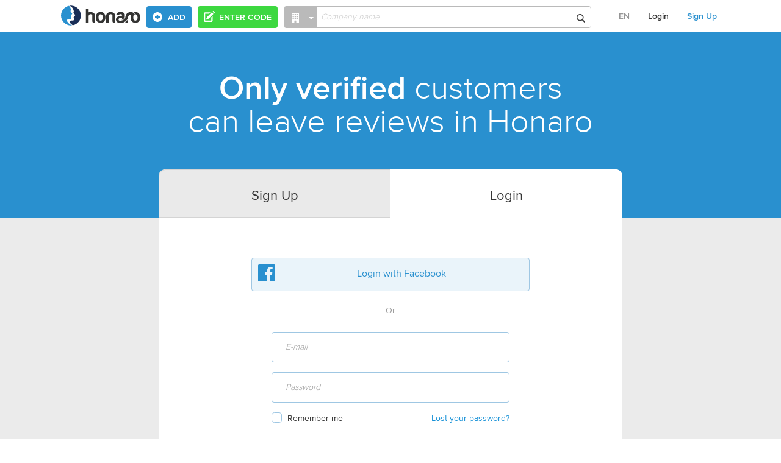

--- FILE ---
content_type: text/html; charset=utf-8
request_url: https://honaro.com/en/user/login?honaro=617kl976pk96fcssncl5ma9gp8
body_size: 16088
content:

<!DOCTYPE html>
<html xmlns="http://www.w3.org/1999/xhtml"
	  xml:lang="EN"
	  lang="EN"
	  xmlns:og="http://opengraphprotocol.org/schema/">
	<head>
        <!-- Google Tag Manager -->
        <script>(function(w,d,s,l,i){w[l]=w[l]||[];w[l].push({'gtm.start':
        new Date().getTime(),event:'gtm.js'});var f=d.getElementsByTagName(s)[0],
        j=d.createElement(s),dl=l!='dataLayer'?'&l='+l:'';j.async=true;j.src=
        'https://www.googletagmanager.com/gtm.js?id='+i+dl;f.parentNode.insertBefore(j,f);
        })(window,document,'script','dataLayer','GTM-5T3GFQ5G');</script>
	<!-- End Google Tag Manager -->

        <meta charset="UTF-8">
<link rel="shortcut icon" href="/static/images/favicon-2.ico" type="image/x-icon" />
<link rel="icon" type="image/x-icon" href="/static/images/favicon-2.ico" />
<title>Login/Register page | Honaro</title>
<script type="text/javascript">
        var _gaq = _gaq || [];
        _gaq.push(['_setAccount', 'UA-22760640-1']);
        _gaq.push(['_trackPageview']);
        _gaq.push(['_trackPageLoadTime']);
        (function() {
            var ga = document.createElement('script'); ga.type = 'text/javascript'; ga.async = true;
            ga.src = ('https:' == document.location.protocol ? 'https://ssl' : 'http://www') + '.google-analytics.com/ga.js';
            var s = document.getElementsByTagName('script')[0]; s.parentNode.insertBefore(ga, s);
        })();
    </script><meta http-equiv='Content-Type' content='text/html; charset=UTF-8' />
<meta name='description' content='Honaro is an international business social network which connects consumers, employees and companies. Join us!'/>
<meta name='keywords' content='honaro, organization, firms, firm, company, vouchers, promotions, SWOT, products, services, companies, opinions, auctions, firm connections, relations, employees, suppliers, clients, customers, business partners, organisation, social marketing, social, social media, internet, internet portals, emarketing, networking, ebusiness, promotion, e-business, opinions, business analysis'/>
<meta name='robots' content='index, follow'/>
<meta name='owner' content='office@honaro.com'/>
<meta name='author' content='Honaro Team.'/>
<meta name='copyright' content='Honaro'/>
<meta name='publisher' content='Honaro.com'/>
<meta name='y_key' content='b79e6982e8230dcb' />
<meta name='msvalidate.01' content='D9B250CAC8D8BB47270A1A4DB698701A' />
<meta name='yandex-verification' content='7484cf48221f6f14' />
<meta name="viewport" content="width=device-width, initial-scale=1">
<link rel="stylesheet" type="text/less" href="/static/css/new/new_menu_4_0.css">
<link rel="stylesheet" type="text/css" href="/static/css/promoBanner.css">
<link rel="stylesheet" type="text/css" href="/static/css/new/new_left_panel_mlc.css">
<link rel="stylesheet" type="text/css" href="/static/css/bootstrap.min.css">
<link rel="stylesheet" type="text/less" href="/static/css/global.less" >
<link rel="stylesheet" type="text/css" href="/static/jlib/selectzor/selectzor.css"/>
<link rel="stylesheet" type="text/css" href="/static/jlib/select2-3.2/select2.css"/>
<link rel="stylesheet" type="text/css" href="/static/jlib/jquery-ui-1.12.1/jquery-ui.min.css"/>
<link rel="stylesheet" type="text/css" href="/static/jlib/fancybox/jquery.fancybox-1.3.4.css"/>
<link rel="stylesheet" type="text/css" href="/static/jlib/jsTree.v.3.0.3/themes/default/style.min.css"/>
<link rel="stylesheet" type="text/css" href="/static/css/social.1562660798.css"/>
<link rel="stylesheet" type="text/css" href="/static/jlib//tooltipster/css/tooltipster.css"/>
<link rel="stylesheet" type="text/css" href="/static/jlib//tooltipster/css/themes/tooltipster-honaro.css"/>
<link rel="stylesheet" type="text/css" href="/static/css/new/new_login.1562660798.css"/>
<link rel="stylesheet" type="text/css" href="/static/css/fb-register.1562660798.css"/>
<link rel="stylesheet" type="text/css" href="/static/jlib/jquery-autocomplete/jquery.autocomplete.css"/>
<link rel="stylesheet" type="text/css" href="/static/css/uiDialog.1562660798.css"/>
<script type="text/javascript" src="/static/jlib/jquery-3.1.1.min.js"></script>
<script type="text/javascript" src="/static/jlib/i18n/jquery.ui.datepicker-en.js"></script>
<script type="text/javascript" src="/static/jlib/jquery-ui-1.12.1/jquery-ui.min.js"></script>
<script type="text/javascript" src="/static/jlib/jquery-browser-plugin/dist/jquery.browser.min.js"></script>
<script type="text/javascript" src="/static/jlib/cookie.js"></script>
<script type="text/javascript" src="/static/jlib/cycle.js"></script>
<script type="text/javascript" src="/static/jlib/jquery.tools.min.js"></script>
<script type="text/javascript" src="/static/jlib/select2-3.2/select2.js"></script>
<script type="text/javascript" src="/static/jlib/selectzor/selectzor.js"></script>
<script type="text/javascript" src="/static/js/dict/dict_EN.js"></script>
<script type="text/javascript" src="/static/jlib/fancybox/jquery.easing-1.3.pack.js"></script>
<script type="text/javascript" src="/static/jlib/fancybox/jquery.fancybox-1.3.4.pack.js"></script>
<script type="text/javascript" src="/static/jlib/fancybox/jquery.mousewheel-3.0.4.pack.js"></script>
<script type="text/javascript" src="/static/jlib/jsTree.v.3.0.3/jstree.min.js"></script>
<script type="text/javascript" src="/static/jlib//tooltipster/js/jquery.tooltipster.min.js"></script>
<script type="text/javascript" src="/static/js/loginRegistration.1562660800.js"></script>
<script type="text/javascript" src="/static/js/form.1599036642.js"></script>
<script type="text/javascript" src="http://connect.facebook.net/en_GB/all.js"></script>
<script type="text/javascript" src="/static/jlib/jquery-autocomplete/jquery.autocomplete.pack.js"></script>
<script type="text/javascript" src="/static/js/use.1599663616.js"></script>
<script type="text/javascript" src="/static/js/facebook.1562660800.js"></script>
<script type="text/javascript" src="/static/js/ajax.1599036642.js"></script>
<script type="text/javascript" src="/static/js/bootstrap.min.1562660800.js"></script>
<script type="text/javascript" src="/static/js/utils.1562660800.js"></script>
<script type="text/javascript" src="/static/js/for_all.1737728141.js"></script>
<script type="text/javascript" src="/static/js/dialogs.1562660800.js"></script>
<script type="text/javascript" src="/static/js/less.min.1562660800.js"></script>
<script type="text/javascript" src="/static/js/menu.1562660800.js"></script>
<script type="text/javascript" src="/static/js/others.1562660800.js"></script>
<script type="text/javascript" src="/static/js/msg_box.1599036642.js"></script>
<script type="text/javascript" src="/static/js/menu_4_0/menu_4_0.1562660800.js"></script>
<script>
    $(function(){
        HnrMain.getInstance(0, 0, 0);
    });
</script>
<script type="text/javascript">var user = {"id":0,"login":null,"loggedIn":false,"admin":false,"language":"EN"}</script><!-- Hotjar Tracking Code for http://honaro.pl/ -->
<script>
    (function (h, o, t, j, a, r) {
        h.hj = h.hj || function () {
            (h.hj.q = h.hj.q || []).push(arguments)
        };
        h._hjSettings = {hjid: 1219101, hjsv: 6};
        a = o.getElementsByTagName('head')[0];
        r = o.createElement('script');
        r.async = 1;
        r.src = t + h._hjSettings.hjid + j + h._hjSettings.hjsv;
        a.appendChild(r);
    })(window, document, 'https://static.hotjar.com/c/hotjar-', '.js?sv=');
</script>
	
	            <!--clarity-->
            <script type="text/javascript">
                (function(c,l,a,r,i,t,y){
                    c[a]=c[a]||function(){(c[a].q=c[a].q||[]).push(arguments)};
                    t=l.createElement(r);t.async=1;t.src="https://www.clarity.ms/tag/"+i;
                    y=l.getElementsByTagName(r)[0];y.parentNode.insertBefore(t,y);
                })(window, document, "clarity", "script", "o9r3fv4q3i");
            </script>
            <!-- Google tag (gtag.js) -->
            <script async src="https://www.googletagmanager.com/gtag/js?id=G-8HSVQWX7J6"></script>
            <script>
                window.dataLayer = window.dataLayer || [];
                function gtag(){dataLayer.push(arguments);}
                gtag('js', new Date());

                gtag('config', 'G-8HSVQWX7J6');
            </script>
                </head>
	<body>
        <!-- Google Tag Manager (noscript) -->
        <noscript><iframe src="https://www.googletagmanager.com/ns.html?id=GTM-5T3GFQ5G"
        height="0" width="0" style="display:none;visibility:hidden"></iframe></noscript>
        <!-- End Google Tag Manager (noscript) -->
        <div id="fb-root"></div>
		
            <div id="infobox" title="Information">
                <p id="infotext"></p>
            </div>
            <script type="text/javascript">
                if ($('#infobox')) {
                    $("#infobox").dialog({
                        autoOpen: false,
                        autoFocus: false,
                        width: 300,
                        resizable: false,
                        position: 'center',
                        modal: true,
                        buttons: {
                            Ok: function(){
                                $(this).dialog('close');
                            }
                        }
                    });
                    $('#infobox').dialog('option', 'show', 'drop');
                    $('#infobox').dialog('option', 'hide', 'drop');
                }
            </script>
        
            <div id="confirmBox" title="Information">
                <p id="confirmInfoText"></p>
            </div>
            <script type="text/javascript">
                var confirm_action = '';
                if ($('#confirmBox')) {
                    $("#confirmBox").dialog({
                        autoOpen: false,
                        autoFocus: false,
                        width: 300,
                        resizable: false,
                        position: 'center',
                        modal: true,
                        buttons: {
                            Cancel: function(){
                                $(this).dialog('close');
                            },
                            Ok: function(){
                                $(this).dialog('close');
                                document.location = confirm_action;
                            }
                        }
                    });
                    $('#confirmBox').dialog('option', 'show', 'drop');
                    $('#confirmBox').dialog('option', 'hide', 'drop');
                }
            </script>
        
            <div id="ajaxConfirmBox" title="Information">
                <p id="ajaxConfirmInfoText"></p>
            </div>
            <script type="text/javascript">
                var ajaxConfirm_action_yes = '';
                var ajaxConfirm_action_no = '';
                var reload = 0;
                if ($('#ajaxConfirmBox')) {
                    $("#ajaxConfirmBox").dialog({
                        autoOpen: false,
                        autoFocus: false,
                        width: 300,
                        resizable: false,
                        position: 'center',
                        modal: true,
                        buttons: {
                            No: function(){
                                $(this).dialog('close');
                                $.get(ajaxConfirm_action_no, function() {
                                    if (reload == 1) {
                                        document.location.reload();
                                    }
                                });
                            },
                            Yes: function(){
                                $(this).dialog('close');
                                $.get(ajaxConfirm_action_yes, function() {
                                    if (reload == 1) {
                                        document.location.reload();
                                    }
                                });
                            }
                        }
                    });
                    $('#confirmBox').dialog('option', 'show', 'drop');
                    $('#confirmBox').dialog('option', 'hide', 'drop');
                }
            </script>
        
            <div id="booleanBox" title="Information">
                <p id="booleanBoxInfoText"></p>
            </div>
            <script type="text/javascript">
                var booleanBoxResult = false;
                var reload = 0;
                if ($('#booleanBox')) {
                    $("#booleanBox").dialog({
                        autoOpen: false,
                        autoFocus: false,
                        width: 500,
                        resizable: false,
                        modal: true,
                        buttons: {
                            No: function(){
                                booleanBoxResult = false;
                                $(this).dialog('close');
                            },
                            Yes: function(){
                                booleanBoxResult = true;
                                $(this).dialog('close');
                            }
                        }
                    });
                    $('#booleanBox').dialog('option', 'show', 'drop');
                    $('#booleanBox').dialog('option', 'hide', 'drop');
                }
            </script>
        		
                <div class="menu_4_0_saar_container" id="menu_4_0_saar_container">
    <div id="menu_4_0_saar_code">
        <div class="menu_4_0_saar_input">
            <input id="menu_4_0_saar_input" id="menu_4_0_saar_input" type="text" value="enter code..." />
        </div>
        <div id="menu_4_0_saar_button"><span>confirm</span></div>
    </div>
</div>
<div class="menu_4_0_container">
    <div class="menu_4_0_container_limit">
        <div class="menu_4_0_left_fixed">
            <div class="menu_4_0_logo_div">
                <a href="/?honaro=617kl976pk96fcssncl5ma9gp8" title="Honaro"><img width="132" height="35" style="margin-top: -6px;" title="honaro logo" alt="honaro logo" src="/static/images/logo.svg"></a>
            </div>
            <div class="menu_4_0_mobile_top_line">
                <div id="menu_4_0_mobile_btn_open">
                    <span>MENU</span>
                    <img src="/static/images/hamb.svg">
                </div>
                <div id="menu_4_0_mobile_btn_close">
                    <span>CLOSE</span>
                    <img src="/static/images/close.svg">
                </div>
            </div>
            <ul class="menu_4_0_btn_add menu_4_0_btn menu_4_0_owner menu_4_0_type_add">
                <li><a href="?honaro=617kl976pk96fcssncl5ma9gp8" class="main_menu_btn"><div class="menu_4_0_btn_caption_full">Add</div><div class="menu_4_0_btn_caption_empty">&nbsp;</div></a>
                    <ul>
                                                        <li></li>
                                <li class="menu_4_0_first_item"><a href="/en/auctions/addorder?honaro=617kl976pk96fcssncl5ma9gp8">Marketplace</a></li>
                                <li><a href="/en/auctions/addauction?honaro=617kl976pk96fcssncl5ma9gp8">Marketplace/Auction</a></li>
                                <li><a href="/en/career/add/?m=1&honaro=617kl976pk96fcssncl5ma9gp8">Job offer</a></li>
                                <li><a href="/en/events/edit/?m=1&honaro=617kl976pk96fcssncl5ma9gp8">Event</a></li>
                                <li><a href="/en/vouchers/?m=1&honaro=617kl976pk96fcssncl5ma9gp8">Vouchers</a></li>
                                <li><a href="/en/firm/addFirm?honaro=617kl976pk96fcssncl5ma9gp8">My firm</a></li>
                                <li><a href="/en/firm/inform?honaro=617kl976pk96fcssncl5ma9gp8">Spread the word about firm</a></li>
                            </ul>
                </li>
            </ul>
            <div class="menu_4_0_btn_code menu_4_0_btn main_menu_btn" id="menu_4_0_btn_code">
                <span>enter code</span>
            </div>
        </div>
        <div class="menu_4_0_right_fixed menu_4_0_right_fixed_mobile_unreg">
                <div class="menu_4_0_language_selector">
                    <ul class="menu_4_0_owner menu_4_0_standard">
                        <li>
                            <a href="?honaro=617kl976pk96fcssncl5ma9gp8">EN</a>
                            <ul>
                                <li></li>
                <li id='EN' class='menu_4_0_language_list_mid_li menu_4_0_first_item'><span class='menu_4_0_language_list_span'>EN</span></li><li id='IT' class='menu_4_0_language_list_mid_li' ><span class='menu_4_0_language_list_span'>IT</span></li><li id='PT' class='menu_4_0_language_list_mid_li' ><span class='menu_4_0_language_list_span'>PT</span></li><li id='PL' class='menu_4_0_language_list_mid_li' ><span class='menu_4_0_language_list_span'>PL</span></li>                            </ul>
                        </li>
                    </ul>
                </div>
                <div class="menu_4_0_right_text_unreg">
                    <a href="/en/user/login?honaro=617kl976pk96fcssncl5ma9gp8" title="Login">Login</a>
                </div>
                <div class="menu_4_0_right_text_unreg menu_4_mobile_vert_separator">
                    <a class="menu_4_0_link_blue" href='/en/user/registration?honaro=617kl976pk96fcssncl5ma9gp8' title="Sign Up">Sign Up</a>
                </div>
        </div>
        <div class="menu_4_0_center">
            <div class="menu_4_0_serch_machine">
                <ul class="menu_4_0_owner" id="menu_4_0_search_machine_menu">
                    <li><a href="?honaro=617kl976pk96fcssncl5ma9gp8">
                            <div class="menu_4_0_serch_machine_img_bg">
                            <svg width="12px" height="17px" viewBox="0 0 12 17" version="1.1" xmlns="http://www.w3.org/2000/svg" xmlns:xlink="http://www.w3.org/1999/xlink" xmlns:sketch="http://www.bohemiancoding.com/sketch/ns">
    <!-- Generator: Sketch 3.3 (11970) - http://www.bohemiancoding.com/sketch -->
    <title>Fill 1571 Copy</title>
    <desc>Created with Sketch.</desc>
    <defs></defs>
    <g id="Page-1" stroke="none" stroke-width="1" fill="none" fill-rule="evenodd" sketch:type="MSPage">
        <g id="Company-Zone" sketch:type="MSArtboardGroup" transform="translate(-341.000000, -86.000000)" fill="#9FC7E3">
            <g id="Top-2" sketch:type="MSLayerGroup" transform="translate(-361.000000, 0.000000)">
                <g id="Search-popup" transform="translate(691.000000, 65.000000)" sketch:type="MSShapeGroup">
                    <path d="M21.5714286,25.0779192 L19.2857143,25.0779192 L19.2857143,22.9445859 L21.5714286,22.9445859 L21.5714286,25.0779192 Z M21.5714286,28.2779192 L19.2857143,28.2779192 L19.2857143,26.1445859 L21.5714286,26.1445859 L21.5714286,28.2779192 Z M21.5714286,31.4779192 L19.2857143,31.4779192 L19.2857143,29.3445859 L21.5714286,29.3445859 L21.5714286,31.4779192 Z M18.1428571,25.0779192 L15.8571429,25.0779192 L15.8571429,22.9445859 L18.1428571,22.9445859 L18.1428571,25.0779192 Z M18.1428571,28.2779192 L15.8571429,28.2779192 L15.8571429,26.1445859 L18.1428571,26.1445859 L18.1428571,28.2779192 Z M18.1428571,31.4779192 L15.8571429,31.4779192 L15.8571429,29.3445859 L18.1428571,29.3445859 L18.1428571,31.4779192 Z M14.7142857,25.0779192 L12.4285714,25.0779192 L12.4285714,22.9445859 L14.7142857,22.9445859 L14.7142857,25.0779192 Z M14.7142857,28.2779192 L12.4285714,28.2779192 L12.4285714,26.1445859 L14.7142857,26.1445859 L14.7142857,28.2779192 Z M14.7142857,31.4779192 L12.4285714,31.4779192 L12.4285714,29.3445859 L14.7142857,29.3445859 L14.7142857,31.4779192 Z M22.98,22.7848526 C22.9548571,22.7381859 22.9425714,22.7211192 22.9277143,22.7051192 C22.896,22.6752526 22.892,22.6691192 22.8857143,22.6645859 L22.9988575,21.0645859 C22.9494289,21.0299192 11.0494286,20.9765859 11,21.0112526 L11.1142857,22.6645859 C11.0885714,22.6880526 11.0805714,22.6963192 11.0722857,22.7051192 C11.0574286,22.7211192 11.0451429,22.7384526 11.0348571,22.7568526 C11.0088571,22.8131192 11.0017143,22.8427192 11.0011429,22.8731192 C11.0008571,22.8747192 11,36.7445859 11,36.7445859 C11,36.8917859 11.1277143,37.0112526 11.2857143,37.0112526 L15.5714286,37.0112526 L15.5714286,34.0779192 C15.5714286,33.9307192 15.6991429,33.8112526 15.8571429,33.8112526 L18.1428571,33.8112526 C18.3008571,33.8112526 18.4285714,33.9307192 18.4285714,34.0779192 L18.4285714,37.0112526 L22.7142857,37.0112526 C22.8722857,37.0112526 23,36.8917859 23,36.7445859 L23,22.8779192 C22.9982857,22.8427192 22.9911429,22.8133859 22.98,22.7848526 Z" id="Fill-1571-Copy"></path>
                </g>
            </g>
        </g>
    </g>
</svg>                            </div>
                            <div class="menu_4_0_arrow_down_body_search" id="menu_4_0_arrow_down_body_search_grey">
                                <div class="menu_4_0_arrow_down" id="menu_4_0_arrow_down_white">
                                </div>
                            </div>
                        </a>
                        <ul>
                            <li></li>
                            <li class="menu_4_0_first_item menu_4_0_active_menu menu_4_0_search_type_li"><div id="firms"><div class="menu_4_0_div_image_serch_menu"><svg width="12px" height="17px" viewBox="0 0 12 17" version="1.1" xmlns="http://www.w3.org/2000/svg" xmlns:xlink="http://www.w3.org/1999/xlink" xmlns:sketch="http://www.bohemiancoding.com/sketch/ns">
    <!-- Generator: Sketch 3.3 (11970) - http://www.bohemiancoding.com/sketch -->
    <title>Fill 1571 Copy</title>
    <desc>Created with Sketch.</desc>
    <defs></defs>
    <g id="Page-1" stroke="none" stroke-width="1" fill="none" fill-rule="evenodd" sketch:type="MSPage">
        <g id="Company-Zone" sketch:type="MSArtboardGroup" transform="translate(-341.000000, -86.000000)" fill="#9FC7E3">
            <g id="Top-2" sketch:type="MSLayerGroup" transform="translate(-361.000000, 0.000000)">
                <g id="Search-popup" transform="translate(691.000000, 65.000000)" sketch:type="MSShapeGroup">
                    <path d="M21.5714286,25.0779192 L19.2857143,25.0779192 L19.2857143,22.9445859 L21.5714286,22.9445859 L21.5714286,25.0779192 Z M21.5714286,28.2779192 L19.2857143,28.2779192 L19.2857143,26.1445859 L21.5714286,26.1445859 L21.5714286,28.2779192 Z M21.5714286,31.4779192 L19.2857143,31.4779192 L19.2857143,29.3445859 L21.5714286,29.3445859 L21.5714286,31.4779192 Z M18.1428571,25.0779192 L15.8571429,25.0779192 L15.8571429,22.9445859 L18.1428571,22.9445859 L18.1428571,25.0779192 Z M18.1428571,28.2779192 L15.8571429,28.2779192 L15.8571429,26.1445859 L18.1428571,26.1445859 L18.1428571,28.2779192 Z M18.1428571,31.4779192 L15.8571429,31.4779192 L15.8571429,29.3445859 L18.1428571,29.3445859 L18.1428571,31.4779192 Z M14.7142857,25.0779192 L12.4285714,25.0779192 L12.4285714,22.9445859 L14.7142857,22.9445859 L14.7142857,25.0779192 Z M14.7142857,28.2779192 L12.4285714,28.2779192 L12.4285714,26.1445859 L14.7142857,26.1445859 L14.7142857,28.2779192 Z M14.7142857,31.4779192 L12.4285714,31.4779192 L12.4285714,29.3445859 L14.7142857,29.3445859 L14.7142857,31.4779192 Z M22.98,22.7848526 C22.9548571,22.7381859 22.9425714,22.7211192 22.9277143,22.7051192 C22.896,22.6752526 22.892,22.6691192 22.8857143,22.6645859 L22.9988575,21.0645859 C22.9494289,21.0299192 11.0494286,20.9765859 11,21.0112526 L11.1142857,22.6645859 C11.0885714,22.6880526 11.0805714,22.6963192 11.0722857,22.7051192 C11.0574286,22.7211192 11.0451429,22.7384526 11.0348571,22.7568526 C11.0088571,22.8131192 11.0017143,22.8427192 11.0011429,22.8731192 C11.0008571,22.8747192 11,36.7445859 11,36.7445859 C11,36.8917859 11.1277143,37.0112526 11.2857143,37.0112526 L15.5714286,37.0112526 L15.5714286,34.0779192 C15.5714286,33.9307192 15.6991429,33.8112526 15.8571429,33.8112526 L18.1428571,33.8112526 C18.3008571,33.8112526 18.4285714,33.9307192 18.4285714,34.0779192 L18.4285714,37.0112526 L22.7142857,37.0112526 C22.8722857,37.0112526 23,36.8917859 23,36.7445859 L23,22.8779192 C22.9982857,22.8427192 22.9911429,22.8133859 22.98,22.7848526 Z" id="Fill-1571-Copy"></path>
                </g>
            </g>
        </g>
    </g>
</svg></div><a>Firms</a></div></li>
                                <li class="menu_4_0_search_type_li"><div id="career"><div class="menu_4_0_div_image_serch_menu"><svg width="19px" height="17px" viewBox="0 0 19 17" version="1.1" xmlns="http://www.w3.org/2000/svg" xmlns:xlink="http://www.w3.org/1999/xlink" xmlns:sketch="http://www.bohemiancoding.com/sketch/ns">
    <!-- Generator: Sketch 3.3 (11970) - http://www.bohemiancoding.com/sketch -->
    <title>Fill 1271 + Fill 1272 + Fill 1273</title>
    <desc>Created with Sketch.</desc>
    <defs></defs>
    <g id="Page-1" stroke="none" stroke-width="1" fill="none" fill-rule="evenodd" sketch:type="MSPage">
        <g id="Company-Zone" sketch:type="MSArtboardGroup" transform="translate(-337.000000, -121.000000)" fill="#A3C9E4">
            <g id="Top-2" sketch:type="MSLayerGroup" transform="translate(-361.000000, 0.000000)">
                <g id="Search-popup" transform="translate(691.000000, 65.000000)" sketch:type="MSShapeGroup">
                    <g id="Fill-1271-+-Fill-1272-+-Fill-1273" transform="translate(7.272727, 56.500000)">
                        <path d="M12.2951273,3.27272727 L6.47694545,3.27272727 L6.47694545,2.90909091 C6.47694545,1.90690909 7.29294545,1.09090909 8.29512727,1.09090909 L10.4769455,1.09090909 C11.4791273,1.09090909 12.2951273,1.90690909 12.2951273,2.90909091 L12.2951273,3.27272727 Z M16.2951273,3.27272727 L13.0224,3.27272727 L13.0224,2.90909091 C13.0224,1.50545455 11.8805818,0.363636364 10.4769455,0.363636364 L8.29512727,0.363636364 C6.89149091,0.363636364 5.74967273,1.50545455 5.74967273,2.90909091 L5.74967273,3.27272727 L2.47694545,3.27272727 C1.47476364,3.27272727 0.658763636,4.08872727 0.658763636,5.09090909 L0.658763636,10.1818182 C0.658763636,10.3825455 0.821672727,10.5454545 1.0224,10.5454545 L7.20421818,10.5454545 L7.20421818,9.45454545 C7.20421818,9.25381818 7.36712727,9.09090909 7.56785455,9.09090909 L11.2042182,9.09090909 C11.4049455,9.09090909 11.5678545,9.25381818 11.5678545,9.45454545 L11.5678545,10.5454545 L17.7496727,10.5454545 C17.9504,10.5454545 18.1133091,10.3825455 18.1133091,10.1818182 L18.1133091,5.09090909 C18.1133091,4.08872727 17.2973091,3.27272727 16.2951273,3.27272727 L16.2951273,3.27272727 Z" id="Fill-1271"></path>
                        <path d="M17.0224,11.2727273 L11.5678545,11.2727273 L11.5678545,11.6363636 C11.5678545,11.8370909 11.4049455,12 11.2042182,12 L7.56785455,12 C7.36712727,12 7.20421818,11.8370909 7.20421818,11.6363636 L7.20421818,11.2727273 L1.74967273,11.2727273 C1.54894545,11.2727273 1.38603636,11.4356364 1.38603636,11.6363636 L1.38603636,15.2727273 C1.38603636,15.4734545 1.54894545,15.6363636 1.74967273,15.6363636 L17.0224,15.6363636 C17.2231273,15.6363636 17.3860364,15.4734545 17.3860364,15.2727273 L17.3860364,11.6363636 C17.3860364,11.4356364 17.2231273,11.2727273 17.0224,11.2727273" id="Fill-1272"></path>
                        <path d="M7.93163636,11.2727273 L10.8407273,11.2727273 L10.8407273,9.81818182 L7.93163636,9.81818182 L7.93163636,11.2727273 Z" id="Fill-1273"></path>
                    </g>
                </g>
            </g>
        </g>
    </g>
</svg></div><a>Job offers</a></div></li>
                            <li class="menu_4_0_search_type_li"><div id="users"><div class="menu_4_0_div_image_serch_menu"><svg width="21px" height="17px" viewBox="0 0 21 17" version="1.1" xmlns="http://www.w3.org/2000/svg" xmlns:xlink="http://www.w3.org/1999/xlink" xmlns:sketch="http://www.bohemiancoding.com/sketch/ns">
    <!-- Generator: Sketch 3.3 (11970) - http://www.bohemiancoding.com/sketch -->
    <title>Fill 4619 + Fill 4620</title>
    <desc>Created with Sketch.</desc>
    <defs></defs>
    <g id="Page-1" stroke="none" stroke-width="1" fill="none" fill-rule="evenodd" sketch:type="MSPage">
        <g id="Company-Zone" sketch:type="MSArtboardGroup" transform="translate(-337.000000, -156.000000)" fill="#A3C9E4">
            <g id="Top-2" sketch:type="MSLayerGroup" transform="translate(-361.000000, 0.000000)">
                <g id="Search-popup" transform="translate(691.000000, 65.000000)" sketch:type="MSShapeGroup">
                    <g id="Fill-4619-+-Fill-4620" transform="translate(6.894737, 91.000000)">
                        <path d="M18.2327579,10.2688842 C17.8361263,10.1257263 17.4234947,9.97751579 17.0260211,9.82425263 L17.0260211,9.10172632 C17.3401263,8.89288421 17.7898105,8.42467368 17.8588632,7.43098947 C18.1443368,7.19098947 18.2908632,6.70341053 18.2908632,6.22088421 C18.2908632,6.03141053 18.2664421,5.75604211 18.1477053,5.51856842 C18.1089684,5.44025263 18.0618105,5.37035789 18.0087579,5.31141053 C18.2142316,4.93667368 18.4870737,4.32193684 18.2672842,3.66256842 C17.9641263,2.75056842 16.7279158,2.4272 15.7628632,2.4272 C14.9199158,2.4272 13.8714947,2.67309474 13.4159158,3.34341053 C12.9704421,3.32909474 12.7413895,3.52951579 12.6277053,3.69456842 C12.3211789,4.14088421 12.5376,4.79183158 12.7161263,5.26172632 C12.6437053,5.32993684 12.5805474,5.41246316 12.5308632,5.51014737 C12.4096,5.74677895 12.3834947,6.02214737 12.3834947,6.21162105 C12.3834947,6.70004211 12.5342316,7.19267368 12.8247579,7.43351579 C12.8946526,8.42551579 13.3434947,8.89372632 13.6576,9.10172632 L13.6576,9.82425263 C13.5641263,9.86046316 13.4681263,9.89498947 13.3729684,9.9312 C14.7514947,10.7783579 14.9207579,11.3316211 14.9207579,11.7956211 L14.9207579,16.0061474 L20.3944421,16.0061474 C20.6268632,16.0061474 20.8154947,15.8175158 20.8154947,15.5850947 L20.8154947,11.7956211 C20.8154947,11.2213053 20.0702316,10.9299368 18.2327579,10.2688842" id="Fill-4619"></path>
                        <path d="M12.3354947,10.3104842 C12.3338105,10.3113263 12.3321263,10.3113263 12.3304421,10.3121684 C11.3746526,9.7968 10.2302316,9.30416842 9.44707368,8.98501053 L9.44707368,8.70206316 L9.44707368,8.01490526 L9.44707368,7.82037895 C9.60286316,7.7008 9.79486316,7.50122105 9.95570526,7.17701053 C9.95738947,7.17532632 9.95823158,7.17364211 9.95907368,7.17111579 C10.0769684,6.93364211 10.1771789,6.62711579 10.2352842,6.23806316 C10.2403368,6.20522105 10.2437053,6.16901053 10.2479158,6.13448421 C10.2622316,6.01995789 10.2748632,5.90290526 10.2816,5.77490526 C10.3211789,5.74795789 10.3582316,5.7168 10.3944421,5.68395789 C10.3961263,5.68227368 10.3969684,5.67974737 10.3986526,5.67806316 C10.5317053,5.55006316 10.6394947,5.37490526 10.7152842,5.17448421 C10.7161263,5.1728 10.7169684,5.17027368 10.7169684,5.16858947 C10.7531789,5.07090526 10.7809684,4.96816842 10.8003368,4.86206316 C10.8020211,4.85364211 10.8028632,4.84437895 10.8045474,4.83595789 C10.8222316,4.73069474 10.8331789,4.62290526 10.8331789,4.51343158 C10.8331789,4.44269474 10.8289684,4.37448421 10.8213895,4.3088 C10.7978105,4.11090526 10.7388632,3.93406316 10.6479158,3.78922105 C10.5898105,3.69743158 10.5199158,3.61911579 10.4407579,3.5568 C10.4752842,3.4768 10.5123368,3.38248421 10.5493895,3.28227368 C10.5973895,3.15090526 10.6369684,3.02206316 10.6698105,2.89658947 C10.6773895,2.86458947 10.6849684,2.83174737 10.6917053,2.79974737 C10.7194947,2.6768 10.7413895,2.55553684 10.7531789,2.43764211 C10.7565474,2.40648421 10.7557053,2.37364211 10.7582316,2.34248421 C10.7641263,2.24732632 10.7649684,2.15385263 10.7616,2.06206316 C10.7599158,2.02332632 10.7582316,1.98543158 10.7548632,1.94585263 C10.7439158,1.82458947 10.7270737,1.70501053 10.6976,1.58795789 C10.6689684,1.47174737 10.6251789,1.36143158 10.5704421,1.25616842 C10.5670737,1.25027368 10.5645474,1.24353684 10.5611789,1.23764211 C10.3902316,0.917642105 10.1039158,0.648168421 9.72917895,0.443536842 C9.71570526,0.4368 9.70223158,0.430063158 9.68875789,0.423326316 C9.58265263,0.367747368 9.46896842,0.318063158 9.34938947,0.272589474 C9.30223158,0.254905263 9.25338947,0.239747368 9.20454737,0.223747368 C9.11949474,0.195957895 9.03191579,0.170694737 8.94181053,0.147957895 C8.87023158,0.130273684 8.79781053,0.114273684 8.72538947,0.0999578947 C8.61844211,0.0789052632 8.50981053,0.0603789474 8.39696842,0.0469052632 C8.35149474,0.0410105263 8.30602105,0.0359578947 8.26138947,0.0317473684 C8.09970526,0.0165894737 7.93465263,0.00564210526 7.76286316,0.00564210526 C7.62391579,0.00564210526 7.48833684,0.0123789474 7.35528421,0.0224842105 C6.95528421,0.0553263158 6.54181053,0.136168421 6.16623158,0.2768 C6.16033684,0.279326316 6.15444211,0.281010526 6.14854737,0.283536842 C6.07612632,0.310484211 6.00875789,0.345852632 5.93886316,0.378694737 C5.79907368,0.445221053 5.66770526,0.517642105 5.54981053,0.600168421 C5.53970526,0.606905263 5.5296,0.6128 5.52033684,0.619536842 C5.44875789,0.670905263 5.38475789,0.728168421 5.32244211,0.785431579 C5.30054737,0.806484211 5.27696842,0.826694737 5.25591579,0.847747368 C5.20538947,0.899957895 5.15991579,0.954694737 5.11612632,1.01111579 C5.06223158,1.08185263 5.00665263,1.15174737 4.96454737,1.23090526 C4.89212632,1.22753684 4.82644211,1.22922105 4.76412632,1.23511579 C4.66896842,1.24269474 4.58475789,1.26122105 4.50981053,1.2848 C4.50644211,1.28564211 4.50307368,1.28648421 4.49970526,1.28816842 C4.42896842,1.31174737 4.36749474,1.34206316 4.3136,1.37490526 C4.30686316,1.37995789 4.29928421,1.38416842 4.29254737,1.38837895 C4.24202105,1.42122105 4.19907368,1.45658947 4.16202105,1.49364211 C4.15612632,1.49869474 4.15107368,1.50458947 4.14602105,1.51132632 C4.11065263,1.54753684 4.08033684,1.58543158 4.05675789,1.6208 C4.01465263,1.68395789 3.98349474,1.75216842 3.95991579,1.82206316 C3.95317895,1.84143158 3.95065263,1.86248421 3.94475789,1.88185263 C3.93044211,1.93574737 3.91781053,1.98964211 3.91191579,2.04606316 C3.90938947,2.06711579 3.90854737,2.08985263 3.90770526,2.11174737 C3.90433684,2.16901053 3.90349474,2.22795789 3.90686316,2.28690526 C3.90770526,2.30711579 3.90938947,2.32732632 3.91107368,2.34753684 C3.91696842,2.41237895 3.92623158,2.47722105 3.93886316,2.54290526 C3.94138947,2.55806316 3.94391579,2.57322105 3.94728421,2.58922105 C3.96244211,2.66332632 3.98096842,2.73827368 4.00202105,2.81237895 C4.00454737,2.81911579 4.00538947,2.82585263 4.00791579,2.83258947 C4.08202105,3.08690526 4.18307368,3.33448421 4.27317895,3.54669474 C4.18644211,3.61069474 4.11065263,3.69237895 4.04749474,3.79006316 L4.04749474,3.79006316 C4.02054737,3.83216842 3.99781053,3.87764211 3.97675789,3.92395789 C3.97254737,3.93237895 3.96749474,3.93995789 3.96412632,3.94837895 C3.94896842,3.98374737 3.93802105,4.02164211 3.92623158,4.05953684 C3.91865263,4.08227368 3.90938947,4.10248421 3.90349474,4.12522105 C3.89423158,4.16058947 3.88917895,4.19764211 3.88328421,4.23469474 C3.86644211,4.32816842 3.85465263,4.42416842 3.85465263,4.52774737 C3.85465263,4.63553684 3.86475789,4.74248421 3.88244211,4.84606316 C3.88412632,4.85448421 3.88496842,4.86290526 3.88665263,4.87132632 C3.90602105,4.97658947 3.93296842,5.07764211 3.96917895,5.17364211 C3.97002105,5.17616842 3.97086316,5.17869474 3.97170526,5.18122105 C4.04581053,5.37911579 4.15275789,5.55174737 4.28496842,5.67890526 C4.28665263,5.67974737 4.28749474,5.68227368 4.28917895,5.68395789 C4.32454737,5.71764211 4.3616,5.7488 4.40202105,5.77490526 C4.40791579,5.90290526 4.42138947,6.01995789 4.43570526,6.13448421 C4.43991579,6.16901053 4.44328421,6.20522105 4.44833684,6.23890526 C4.50644211,6.62711579 4.60665263,6.93364211 4.72454737,7.17111579 C4.72538947,7.17364211 4.72623158,7.17532632 4.72707368,7.17701053 C4.88875789,7.50122105 5.08075789,7.7008 5.23654737,7.82037895 L5.23654737,8.01490526 L5.23654737,8.70206316 L5.23654737,8.98501053 C3.76202105,9.58627368 1.00833684,10.8014316 0.646231579,11.6250105 C0.644547368,11.6283789 0.641178947,11.6334316 0.639494737,11.6376421 C0.616757895,11.6915368 0.604968421,11.7445895 0.604968421,11.7951158 L0.604968421,15.5845895 C0.604968421,15.8178526 0.7936,16.0056421 1.02602105,16.0056421 L10.2891789,16.0056421 L13.6576,16.0056421 L14.0786526,16.0056421 L14.0786526,15.5845895 L14.0786526,11.7951158 C14.0786526,11.3791158 13.3039158,10.8325895 12.3354947,10.3104842" id="Fill-4620"></path>
                    </g>
                </g>
            </g>
        </g>
    </g>
</svg></div><a>Users</a></div></li>
                            <li class="menu_4_0_search_type_li"><div id="auctions"><div class="menu_4_0_div_image_serch_menu"><svg width="13px" height="17px" viewBox="0 0 13 17" version="1.1" xmlns="http://www.w3.org/2000/svg" xmlns:xlink="http://www.w3.org/1999/xlink" xmlns:sketch="http://www.bohemiancoding.com/sketch/ns">
    <!-- Generator: Sketch 3.3 (11970) - http://www.bohemiancoding.com/sketch -->
    <title>Group</title>
    <desc>Created with Sketch.</desc>
    <defs></defs>
    <g id="Page-1" stroke="none" stroke-width="1" fill="none" fill-rule="evenodd" sketch:type="MSPage">
        <g id="Company-Zone" sketch:type="MSArtboardGroup" transform="translate(-340.000000, -189.000000)" fill="#A3C9E4">
            <g id="Top-2" sketch:type="MSLayerGroup" transform="translate(-361.000000, 0.000000)">
                <g id="Search-popup" transform="translate(691.000000, 65.000000)" sketch:type="MSShapeGroup">
                    <g id="Group" transform="translate(10.333333, 124.000000)">
                        <path d="M6.33333333,10.0045333 C6.276,10.0045333 6.21933333,9.98986667 6.168,9.96053333 L4.33333333,8.91253333 L4.33333333,10.6712 L8.33333333,10.6712 L8.33333333,8.91253333 L6.49866667,9.96053333 C6.44733333,9.98986667 6.39066667,10.0045333 6.33333333,10.0045333" id="Fill-2532"></path>
                        <path d="M7.41146667,8.6712 L5.25546667,8.6712 L6.33346667,9.2872 L7.41146667,8.6712 Z" id="Fill-2533"></path>
                        <path d="M1.66666667,15.6714 C1.66666667,15.8554 1.816,16.0047333 2,16.0047333 L10.6666667,16.0047333 C10.8506667,16.0047333 11,15.8554 11,15.6714 L11,14.6714 L1.66666667,14.6714 L1.66666667,15.6714 Z" id="Fill-2534"></path>
                        <path d="M11.6666667,4.00453333 L11.3333333,4.00453333 L1.33333333,4.00453333 L1,4.00453333 L1,3.33786667 L2,3.33786667 L10.6666667,3.33786667 L11.6666667,3.33786667 L11.6666667,4.00453333 Z M9,6.6712 L3.66666667,6.6712 C3.48266667,6.6712 3.33333333,6.52186667 3.33333333,6.33786667 C3.33333333,6.15386667 3.48266667,6.00453333 3.66666667,6.00453333 L9,6.00453333 C9.184,6.00453333 9.33333333,6.15386667 9.33333333,6.33786667 C9.33333333,6.52186667 9.184,6.6712 9,6.6712 L9,6.6712 Z M9,11.0045333 C9,11.1885333 8.85066667,11.3378667 8.66666667,11.3378667 L4,11.3378667 C3.816,11.3378667 3.66666667,11.1885333 3.66666667,11.0045333 L3.66666667,8.33786667 C3.66666667,8.3312 3.67,8.3252 3.67066667,8.3192 C3.672,8.29653333 3.678,8.27586667 3.68333333,8.25453333 C3.68933333,8.23186667 3.69466667,8.2112 3.70466667,8.1912 C3.70733333,8.1852 3.70733333,8.17853333 3.71066667,8.17253333 C3.718,8.15986667 3.72933333,8.15253333 3.738,8.14186667 C3.752,8.12253333 3.766,8.10453333 3.78333333,8.0892 C3.79933333,8.0752 3.81666667,8.0652 3.83466667,8.0552 C3.85333333,8.04386667 3.87133333,8.0332 3.89266667,8.02653333 C3.914,8.01853333 3.93533333,8.01586667 3.958,8.0132 C3.97266667,8.0112 3.98533333,8.00453333 4,8.00453333 L8.66666667,8.00453333 C8.68133333,8.00453333 8.694,8.0112 8.708,8.0132 C8.73133333,8.01586667 8.75266667,8.01853333 8.77466667,8.02653333 C8.79533333,8.0332 8.81266667,8.04386667 8.83133333,8.05453333 C8.85,8.0652 8.86733333,8.0752 8.88333333,8.0892 C8.90066667,8.10453333 8.91466667,8.12253333 8.92866667,8.1412 C8.93733333,8.15253333 8.94866667,8.15986667 8.956,8.17253333 C8.95933333,8.17853333 8.95933333,8.1852 8.962,8.1912 C8.972,8.2112 8.97733333,8.23186667 8.98333333,8.25453333 C8.98866667,8.27586667 8.99466667,8.29653333 8.996,8.3192 C8.99666667,8.3252 9,8.3312 9,8.33786667 L9,11.0045333 Z M12,2.6712 L10.8046667,2.6712 L8.902,0.768533333 C8.84,0.706533333 8.75466667,0.6712 8.66666667,0.6712 L6.66666667,0.6712 L6.66666667,0.337866667 C6.66666667,0.153866667 6.51733333,0.00453333333 6.33333333,0.00453333333 C6.14933333,0.00453333333 6,0.153866667 6,0.337866667 L6,0.6712 L4,0.6712 C3.91133333,0.6712 3.82666667,0.706533333 3.764,0.768533333 L1.862,2.6712 L0.666666667,2.6712 C0.482666667,2.6712 0.333333333,2.82053333 0.333333333,3.00453333 L0.333333333,4.33786667 C0.333333333,4.52186667 0.482666667,4.6712 0.666666667,4.6712 L1.19533333,4.6712 L1.66666667,5.14253333 L1.66666667,14.0045333 L11,14.0045333 L11,5.14253333 L11.4713333,4.6712 L12,4.6712 C12.184,4.6712 12.3333333,4.52186667 12.3333333,4.33786667 L12.3333333,3.00453333 C12.3333333,2.82053333 12.184,2.6712 12,2.6712 L12,2.6712 Z" id="Fill-2535"></path>
                    </g>
                </g>
            </g>
        </g>
    </g>
</svg></div><a>Marketplace</a></div></li>
                            <li class="menu_4_0_search_type_li"><div id="products"><div class="menu_4_0_div_image_serch_menu"><svg width="15px" height="20px" viewBox="0 0 15 20" version="1.1" xmlns="http://www.w3.org/2000/svg" xmlns:xlink="http://www.w3.org/1999/xlink" xmlns:sketch="http://www.bohemiancoding.com/sketch/ns">
    <!-- Generator: Sketch 3.3 (11970) - http://www.bohemiancoding.com/sketch -->
    <title>Fill 3290</title>
    <desc>Created with Sketch.</desc>
    <defs></defs>
    <g id="Page-1" stroke="none" stroke-width="1" fill="none" fill-rule="evenodd" sketch:type="MSPage">
        <g id="Company-Zone" sketch:type="MSArtboardGroup" transform="translate(-340.000000, -223.000000)" fill="#A3C9E4">
            <g id="Top-2" sketch:type="MSLayerGroup" transform="translate(-361.000000, 0.000000)">
                <g id="Search-popup" transform="translate(691.000000, 65.000000)" sketch:type="MSShapeGroup">
                    <g id="Fill-3290" transform="translate(10.333333, 158.652174)">
                        <path d="M12.5687059,1.1225098 C12.538902,0.931137255 12.3741961,0.789960784 12.1812549,0.789960784 L7.47537255,0.789960784 L7.47537255,0.397803922 C7.47537255,0.181333333 7.29968627,0.00564705882 7.08321569,0.00564705882 C6.86596078,0.00564705882 6.69105882,0.181333333 6.69105882,0.397803922 L6.69105882,0.789960784 L1.98517647,0.789960784 C1.79145098,0.789960784 1.6267451,0.931137255 1.59772549,1.1225098 L0.0290980392,11.3185882 C0.0110588235,11.4315294 0.044,11.5468235 0.118509804,11.6338824 C0.193019608,11.7201569 0.302039216,11.7703529 0.41654902,11.7703529 L6.69105882,11.7703529 L6.69105882,18.0448627 L4.73027451,18.0448627 C4.51301961,18.0448627 4.33811765,18.220549 4.33811765,18.4370196 C4.33811765,18.6534902 4.51301961,18.8291765 4.73027451,18.8291765 L9.43615686,18.8291765 C9.65262745,18.8291765 9.82831373,18.6534902 9.82831373,18.4370196 C9.82831373,18.220549 9.65262745,18.0448627 9.43615686,18.0448627 L7.47537255,18.0448627 L7.47537255,11.7703529 L8.25968627,11.7703529 L8.25968627,13.7311373 C8.25968627,13.9476078 8.43458824,14.1232941 8.65184314,14.1232941 C8.86831373,14.1232941 9.044,13.9476078 9.044,13.7311373 L9.044,11.7703529 L13.7498824,11.7703529 C13.8643922,11.7703529 13.9734118,11.7201569 14.0471373,11.6338824 C14.1216471,11.5468235 14.1545882,11.4315294 14.1373333,11.3185882 L12.5687059,1.1225098 Z"></path>
                    </g>
                </g>
            </g>
        </g>
    </g>
</svg></div><a>Products</a></div></li>
                            <li class="menu_4_0_search_type_li"><div id="services"><div class="menu_4_0_div_image_serch_menu"><svg width="18px" height="18px" viewBox="0 0 18 18" version="1.1" xmlns="http://www.w3.org/2000/svg" xmlns:xlink="http://www.w3.org/1999/xlink" xmlns:sketch="http://www.bohemiancoding.com/sketch/ns">
    <!-- Generator: Sketch 3.3 (11970) - http://www.bohemiancoding.com/sketch -->
    <title>Fill 2368</title>
    <desc>Created with Sketch.</desc>
    <defs></defs>
    <g id="Page-1" stroke="none" stroke-width="1" fill="none" fill-rule="evenodd" sketch:type="MSPage">
        <g id="Company-Zone" sketch:type="MSArtboardGroup" transform="translate(-338.000000, -257.000000)" fill="#A3C9E4">
            <g id="Top-2" sketch:type="MSLayerGroup" transform="translate(-361.000000, 0.000000)">
                <g id="Search-popup" transform="translate(691.000000, 65.000000)" sketch:type="MSShapeGroup">
                    <g id="Fill-2368" transform="translate(8.000000, 192.652174)">
                        <path d="M16.6185739,2.76758261 C16.5677913,2.66810435 16.4731826,2.59993043 16.3632696,2.58253913 C16.2533565,2.56375652 16.1420522,2.60132174 16.0634435,2.67993043 L13.8617043,4.87471304 L12.4996174,4.87471304 L12.4996174,3.41106087 L14.6477913,1.20862609 C14.724313,1.12932174 14.7597913,1.01801739 14.7417043,0.909495652 C14.7236174,0.800278261 14.6554435,0.706365217 14.5566609,0.655582609 C13.8749217,0.30706087 13.1048348,0.122713043 12.3291826,0.122713043 C11.016487,0.122713043 9.78796522,0.628452174 8.86831304,1.54810435 C7.42553043,2.99088696 7.0317913,5.14323478 7.85266087,6.97627826 L1.1904,13.6322783 C0.862052174,13.9606261 0.680486957,14.3968 0.679095652,14.8608 C0.677704348,15.3254957 0.857878261,15.7630609 1.18692174,16.0914087 C1.51526957,16.4197565 1.95213913,16.6006261 2.41544348,16.6006261 C2.87944348,16.6006261 3.31561739,16.4197565 3.64396522,16.0914087 L10.2985739,9.43610435 C10.9211826,9.71297391 11.6029217,9.85906087 12.2874435,9.85906087 L12.2874435,9.85906087 C13.5869217,9.85906087 14.808487,9.35332174 15.7274435,8.43436522 C17.2265739,6.93384348 17.5848348,4.65697391 16.6185739,2.76758261"></path>
                    </g>
                </g>
            </g>
        </g>
    </g>
</svg></div><a>Services</a></div></li>
                            <li class="menu_4_0_search_type_li"><div id="vouchers"><div class="menu_4_0_div_image_serch_menu"><svg width="17px" height="16px" viewBox="0 0 17 16" version="1.1" xmlns="http://www.w3.org/2000/svg" xmlns:xlink="http://www.w3.org/1999/xlink" xmlns:sketch="http://www.bohemiancoding.com/sketch/ns">
    <!-- Generator: Sketch 3.3 (11970) - http://www.bohemiancoding.com/sketch -->
    <title>Fill 3880 + Fill 3881</title>
    <desc>Created with Sketch.</desc>
    <defs></defs>
    <g id="Page-1" stroke="none" stroke-width="1" fill="none" fill-rule="evenodd" sketch:type="MSPage">
        <g id="Company-Zone" sketch:type="MSArtboardGroup" transform="translate(-339.000000, -291.000000)" fill="#A3C9E4">
            <g id="Top-2" sketch:type="MSLayerGroup" transform="translate(-361.000000, 0.000000)">
                <g id="Search-popup" transform="translate(691.000000, 65.000000)" sketch:type="MSShapeGroup">
                    <g id="Fill-3880-+-Fill-3881" transform="translate(9.000000, 226.000000)">
                        <path d="M10.6971333,8.1292 L8.8118,10.0145333 C8.74646667,10.0798667 8.66113333,10.1125333 8.5758,10.1125333 C8.49046667,10.1125333 8.40513333,10.0798667 8.34046667,10.0145333 C8.21046667,9.88453333 8.21046667,9.67386667 8.34046667,9.5432 L10.2258,7.65786667 C10.3558,7.52786667 10.5671333,7.52786667 10.6971333,7.65786667 C10.8271333,7.78786667 10.8271333,7.9992 10.6971333,8.1292 L10.6971333,8.1292 Z M6.21913333,9.7792 C6.15446667,9.84386667 6.06846667,9.87653333 5.9838,9.87653333 C5.89846667,9.87653333 5.81313333,9.84386667 5.7478,9.7792 C5.6178,9.64853333 5.6178,9.43786667 5.7478,9.30786667 L9.9898,5.0652 C10.1204667,4.9352 10.3311333,4.9352 10.4611333,5.0652 C10.5918,5.19586667 10.5918,5.40653333 10.4611333,5.53653333 L6.21913333,9.7792 Z M10.9324667,3.65053333 C10.7451333,3.4632 10.4938,3.3592 10.2258,3.3592 C9.9578,3.3592 9.70646667,3.4632 9.51846667,3.65053333 L4.33313333,8.83653333 C3.94313333,9.22653333 3.94313333,9.86053333 4.33313333,10.2505333 L6.69046667,12.6078667 C7.06646667,12.9832 7.72913333,12.9832 8.10446667,12.6078667 L13.2904667,7.42253333 C13.6798,7.03186667 13.6798,6.39786667 13.2904667,6.00786667 L10.9324667,3.65053333 Z" id="Fill-3880"></path>
                        <path d="M13.7615333,7.89366667 L8.5762,13.079 C8.2622,13.393 7.84353333,13.5656667 7.39753333,13.5656667 C6.95153333,13.5656667 6.53286667,13.393 6.21953333,13.079 L3.86153333,10.7216667 C3.2122,10.0723333 3.2122,9.015 3.86153333,8.365 L9.04753333,3.17966667 C9.36086667,2.86566667 9.77953333,2.693 10.2255333,2.693 C10.6722,2.693 11.0902,2.86566667 11.4042,3.17966667 L13.7615333,5.537 C14.4115333,6.18633333 14.4115333,7.24366667 13.7615333,7.89366667 M16.5895333,5.065 C16.7195333,4.935 16.7195333,4.72366667 16.5895333,4.59366667 L12.3475333,0.351666667 C12.2222,0.226333333 12.0008667,0.226333333 11.8762,0.351666667 C11.5615333,0.666333333 11.1428667,0.839666667 10.6975333,0.839666667 C10.2522,0.839666667 9.83353333,0.666333333 9.51886667,0.351666667 C9.39353333,0.226333333 9.1722,0.226333333 9.04753333,0.351666667 L1.03353333,8.365 C0.970866667,8.42766667 0.9362,8.51233333 0.9362,8.601 C0.9362,8.689 0.970866667,8.77366667 1.03353333,8.83633333 C1.3482,9.151 1.5222,9.56966667 1.5222,10.015 C1.5222,10.4603333 1.3482,10.879 1.03353333,11.1936667 C0.970866667,11.2563333 0.9362,11.341 0.9362,11.4296667 C0.9362,11.5183333 0.970866667,11.6023333 1.03353333,11.665 L5.2762,15.907 C5.40686667,16.0376667 5.61753333,16.0376667 5.74753333,15.907 C6.06286667,15.5923333 6.48153333,15.419 6.9262,15.419 C7.37153333,15.419 7.78953333,15.5923333 8.10486667,15.907 C8.16686667,15.9696667 8.25153333,16.005 8.3402,16.005 C8.42886667,16.005 8.51353333,15.9696667 8.5762,15.907 L16.5895333,7.89366667 C16.7195333,7.76366667 16.7195333,7.55233333 16.5895333,7.42233333 C15.9402,6.77233333 15.9402,5.715 16.5895333,5.065" id="Fill-3881"></path>
                    </g>
                </g>
            </g>
        </g>
    </g>
</svg></div><a>Vouchers</a></div></li>
                        </ul>
                    </li>
                </ul>
                <input id="menu_4_0_search_panel_input" name="menu_4_0_search_panel_input_text" type="text" value="Company name" />
                <div id="menu_4_0_search_panel_search_btn"></div>
            </div>
        </div>
    </div>
</div>

<script type="text/javascript">
    var actual_url = '/user/login/?honaro=617kl976pk96fcssncl5ma9gp8';
</script>
        

<script type="text/javascript">
$(document).ready(function() {
    var url_city     = '/en/common/getCitySuggestions/';
    var url_category = '/en/category/jsonCategoriesByName';

    $("#search_panel_branch, #search_panel_skills, #search_panel_type").autocomplete(url_category, {
        multiple: false,
        mustMatch: false,
        matchContains: true,
        autoFill: false,
        selectFirst: true,
        multipleSeparator: '; ',
        dataType: "json",
        max: 100,
        parse: function(data) {
            return $.map(data, function(row) {
                return {
                    data: row,
                    value: row.name,
                    result: row.name
                };
            });
        },
        formatItem: function(category) {
            return category.name;
        }
    }).result(function(e, item) {
        $('#catWithId').val(item.name + '_' + item.id);
    });

    $("#search_panel_where").autocomplete(url_city, {
        minChars : 3,
        delay : 100,
        width: 550,
        max: 30,
        mustMatch: false,
        autoFill: false,
        selectFirst: true,
        formatResult: function(row) {
            return  row.toString().substring(0,row.toString().indexOf(','));
            //return  row.toString().substring(0,row.toString().indexOf('|'));
        }
    }).result(function(event, data, formatted) {
        if (data){
            var data0 = data[0].toString().substring(0,data[0].toString().indexOf(','));
            $('#cityWithId').val(data0 + "_" + data[1]);
//			$('#cityWithId').val(data[0] + "_" + data[1]);
        }
    });
    
    // call to action
    //EnterCodeIntro.animate();


});

    function change_search() {
        switch(search_for) {
            case 'firms':
                $('#search_panel_mid input:not(#search_panel_button)').hide();
                $('#search_panel_name').show();
                $('#search_panel_where').show();
                $('#search_panel_branch').show();
                $('#searchFormTop').attr('action', '/en/search/firms');
                break;
            case 'candidates':
                $('#search_panel_mid input:not(#search_panel_button)').hide();
                $('#search_panel_where').show();
                $('#search_panel_skills').show();
                $('#searchFormTop').attr('action', '/en/search/jobCandidates');
                break;
            case 'career':
                $('#search_panel_mid input:not(#search_panel_button)').hide();
                $('#search_panel_name').show();
                $('#search_panel_where').show();
                $('#search_panel_branch').show();
                $('#searchFormTop').attr('action', '/en/search/jobOffers');
                break;
            case 'users':
                $('#search_panel_mid input:not(#search_panel_button)').hide();
                $('#search_panel_name').show();
                $('#search_panel_where').show();
                $('#search_panel_skills').show();
                $('#searchFormTop').attr('action', '/en/search/users');
                break;
            case 'auctions':
                $('#search_panel_mid input:not(#search_panel_button)').hide();
                $('#search_panel_name').show();
                $('#search_panel_where').show();
                $('#search_panel_branch').show();
                $('#searchFormTop').attr('action', '/en/search/auctions');
                break;
            case 'products':
                $('#search_panel_mid input:not(#search_panel_button)').hide();
                $('#search_panel_name').show();
                $('#search_panel_where').show();
                $('#search_panel_type').show();
                $('#searchFormTop').attr('action', '/en/search/products');
                break;
            case 'services':
                $('#search_panel_mid input:not(#search_panel_button)').hide();
                $('#search_panel_name').show();
                $('#search_panel_where').show();
                $('#search_panel_type').show();
                $('#searchFormTop').attr('action', '/en/search/services');
                break;
            case 'vouchers':
                $('#search_panel_mid input:not(#search_panel_button)').hide();
                $('#search_panel_name').show();
                $('#search_panel_where').show();
                $('#search_panel_branch').show();
                $('#searchFormTop').attr('action', '/en/search/vouchers');
                break;
        }
    }

    function clearBeforeSubmit() {
        var name = $('#search_panel_name').val();
        if (name == 'name' || name == 'name...' || name == dict.search_panel_user) { $('#search_panel_name').val(''); }
        if ($('#search_panel_where').val() == 'where? city, country') $('#search_panel_where').val('');
        if ($('#search_panel_branch').val() == 'insert business sector') $('#search_panel_branch').val('');
        if ($('#search_panel_skills').val() == 'skills') $('#search_panel_skills').val('');
        if ($('#search_panel_type').val() == 'type') $('#search_panel_type').val('');
        if ($('#search_panel_branch').val() != '') {
            $('#category_hidden').val($('#search_panel_branch').val());
        } else if ($('#search_panel_skills').val() != '') {
            $('#category_hidden').val($('#search_panel_skills').val());
        } else {
            $('#category_hidden').val($('#search_panel_type').val());
        }
    }
</script>
    <div class="gl-middle-top">
            <div class="container gl-middle-text-caption-container ">
            <h1 class="gl-middle-text-caption"><span class="gl-middle-text-caption-bold">Only verified</span> customers<br>can leave reviews in Honaro</h1>
                    </div>
    
    </div>

<div id="center" class="gl-center">
    <div id="middle" class="container gl-middle-box">
        <div class="centered-form col-sm-10 col-sm-offset-1 col-lg-8 col-lg-offset-2 gl-middle-container">
            <div class="row">
    <div class="col-sm-6 logreg-menu logreg-menu-reg">
        <div class="text-center logreg-menu-text">
            Sign Up        </div>
    </div>
    <div class="col-sm-6 logreg-menu logreg-menu-log">
        <div class="text-center logreg-menu-text">
            Login        </div>
    </div>
</div>


<div id="logreg-reg">

    <div class="row logreg-social-button-row-log">
        <div class="col-sm-8 col-sm-offset-2 logreg-social-button-box logreg-social-button-box-log">
            <button id="fbRegisterButton" class="btn btn-block gl-social-button-fb" type="submit">
                <div class="gl-social-button-img"><svg width="28px" height="28px" viewBox="0 0 28 28" version="1.1" xmlns="http://www.w3.org/2000/svg" xmlns:xlink="http://www.w3.org/1999/xlink" xmlns:sketch="http://www.bohemiancoding.com/sketch/ns">
    <!-- Generator: Sketch 3.2.2 (9983) - http://www.bohemiancoding.com/sketch -->
    <title>facebook</title>
    <desc>Created with Sketch.</desc>
    <defs></defs>
    <g id="Page-1" stroke="none" stroke-width="1" fill="none" fill-rule="evenodd" sketch:type="MSPage">
        <g id="Rejestracja" sketch:type="MSArtboardGroup" transform="translate(-786.000000, -749.000000)" fill="#2990CF">
            <g id="FB" sketch:type="MSLayerGroup" transform="translate(775.000000, 738.000000)">
                <path d="M37.25,11 L12.75,11 C11.7929688,11 11,11.7929688 11,12.75 L11,37.25 C11,38.2070312 11.7929688,39 12.75,39 L25.9707031,39 L25.9707031,28.1171875 L22.4707031,28.1171875 L22.4707031,24.0839844 L25.9707031,24.0839844 L25.9707031,20.5976562 C25.9707031,17.4121094 27.9121094,15.2792969 31.7539063,15.2792969 C33.4492188,15.2792969 34.625,15.4707031 34.625,15.4707031 L34.625,19.1074219 L32,19.1074219 C30.8378906,19.1074219 30.25,19.7636719 30.25,20.9121094 L30.25,24.0839844 L34.3378906,24.0839844 L33.75,28.1171875 L30.25,28.1171875 L30.25,39 L37.25,39 C38.2070312,39 39,38.2070312 39,37.25 L39,12.75 C39,11.7929688 38.2070312,11 37.25,11 L37.25,11 Z" id="facebook" sketch:type="MSShapeGroup"></path>
            </g>
        </g>
    </g>
</svg></div>
                <p class="gl-social-button-text">
                    Sign Up with Facebook                </p>
            </button>
        </div>
        <!--<div class="col-sm-6 logreg-social-button-box">
            <button id="gplusRegisterButton" class="btn btn-block gl-social-button-gplus" type="submit">
                <div class="gl-social-button-img"><//?include(HONARO_DOC_ROOT . '/static/images/icons/googleplus.svg');?></div>
                <p class="gl-social-button-text">
                                    </p>
            </button>
        </div>-->
    </div>

    <div class="row">
        <div class="col-sm-12 logreg-line-box">
            <div id="gl-line">
                Or            </div>
        </div>
    </div>

    <script type="text/javascript">
            $(document).ready(function() {
                hnrAjax.bindFormSubmit('UserFormRegistration', 'Your changes have been saved.');
            });
        </script>        <form id="UserFormRegistration" name="UserFormRegistration" enctype="multipart/form-data" ><input type="hidden" name="honaro" value="617kl976pk96fcssncl5ma9gp8" />
            <input name="form_token" type="hidden" value="696e5cf8c9e163.46025461" />
            <input name="form" type="hidden" value="UserFormRegistration" />
            <input name="form_module" type="hidden" value="user" />
            <input name="form_action" type="hidden" value="registrationSave" />
            <input name="success_url" type="hidden" value="" />
            <script>validationMsgOnTop = false;</script>
            <div class="row gl-info-line-box-new logreg-row-reg logreg-info-line-box"><div class="js-info-line-new gl-info-line-new col-sm-10 col-sm-offset-1"></div></div>        <input id="firmRegistration" type="hidden" name="firmRegistration" value="">
        <input id="referralId" type="hidden" name="referralId" value="">

        <div class="row logreg-row-reg">
            <div class="col-sm-3 col-sm-offset-3 logreg-input-box logreg-input-box-left">
                <input id="name" class="form-control gl-input" type="text" name="name" placeholder="First name">
            </div>
            <div class="col-sm-3 logreg-input-box logreg-input-box-right">
                <input id="surname" class="form-control gl-input" type="text" name="surname" placeholder="Last name">
            </div>
            <div class="col-sm-6 col-sm-offset-3 logreg-input-box">
                <input id="email" class="form-control gl-input" type="text" name="email" placeholder="E-mail">
            </div>
            <div class="col-sm-6 col-sm-offset-3 logreg-input-box">
                <input class="form-control gl-input" type="password" name="password" placeholder="Password">
            </div>
            <input id="id_facebook" name="id_facebook" type="hidden">
            <input id="country" name="country" type="hidden">
        </div>

        <div class="row logreg-row-reg">
            <div class="gl-checkbox col-sm-6 col-sm-offset-3">
    <p>
        <img src="/static/images/icons/checkbox.svg">
        <span>By signing up I agree to Honaro's <a href = "/en/info/rules?honaro=617kl976pk96fcssncl5ma9gp8">terms of service</a><span>
    </p>
        <input type="checkbox" name="agree" >
</div>        </div>

        <div class="row logreg-row-reg">
            <div class="col-sm-6 col-sm-offset-3 logreg-button-box">
                <button class="btn btn-block gl-button" type="submit">SIGN UP</button>
            </div>
        </div>

                    <div class="row logreg-row-reg">
                <div class="col-sm-6 col-sm-offset-3 logreg-firm-registration-box">
                    <a href="http://honaro.com/en/firm/addFirm">
                        <p>Sign Up as Company, Organization or Community</p>
                    </a>
                </div>
            </div>
        
    </form>
</div>

<div id="logreg-log">

    <div class="row logreg-social-button-row-log">
        <div class="col-sm-8 col-sm-offset-2 logreg-social-button-box logreg-social-button-box-log">
            <button id="fbLoginButton" class="btn btn-block gl-social-button-fb" type="submit">
                <div class="gl-social-button-img"><svg width="28px" height="28px" viewBox="0 0 28 28" version="1.1" xmlns="http://www.w3.org/2000/svg" xmlns:xlink="http://www.w3.org/1999/xlink" xmlns:sketch="http://www.bohemiancoding.com/sketch/ns">
    <!-- Generator: Sketch 3.2.2 (9983) - http://www.bohemiancoding.com/sketch -->
    <title>facebook</title>
    <desc>Created with Sketch.</desc>
    <defs></defs>
    <g id="Page-1" stroke="none" stroke-width="1" fill="none" fill-rule="evenodd" sketch:type="MSPage">
        <g id="Rejestracja" sketch:type="MSArtboardGroup" transform="translate(-786.000000, -749.000000)" fill="#2990CF">
            <g id="FB" sketch:type="MSLayerGroup" transform="translate(775.000000, 738.000000)">
                <path d="M37.25,11 L12.75,11 C11.7929688,11 11,11.7929688 11,12.75 L11,37.25 C11,38.2070312 11.7929688,39 12.75,39 L25.9707031,39 L25.9707031,28.1171875 L22.4707031,28.1171875 L22.4707031,24.0839844 L25.9707031,24.0839844 L25.9707031,20.5976562 C25.9707031,17.4121094 27.9121094,15.2792969 31.7539063,15.2792969 C33.4492188,15.2792969 34.625,15.4707031 34.625,15.4707031 L34.625,19.1074219 L32,19.1074219 C30.8378906,19.1074219 30.25,19.7636719 30.25,20.9121094 L30.25,24.0839844 L34.3378906,24.0839844 L33.75,28.1171875 L30.25,28.1171875 L30.25,39 L37.25,39 C38.2070312,39 39,38.2070312 39,37.25 L39,12.75 C39,11.7929688 38.2070312,11 37.25,11 L37.25,11 Z" id="facebook" sketch:type="MSShapeGroup"></path>
            </g>
        </g>
    </g>
</svg></div>
                <p class="gl-social-button-text">
                    Login with Facebook                </p>
            </button>
        </div>
        <!--<div class="col-sm-6 logreg-social-button-box">
            <button id="gplusLoginButton" class="btn btn-block gl-social-button-gplus" type="submit">
                <div class="gl-social-button-img"></div>
                <p class="gl-social-button-text">
                                    </p>
            </button>
        </div>-->
    </div>

    <div class="row">
        <div class="col-sm-12 logreg-line-box">
            <div id="gl-line">
                Or            </div>
        </div>
    </div>

    <div class="row logreg-firm-info-row">
        <div class="col-xs-12 text-center logreg-text-box gl-info-box">
            <img class="gl-info-img" src="/static/images/icons/info.svg">
            <p class="pull-left gl-info-text">
                You have to                 <span class="logreg-firm-info-text-blue">
                    Login                </span>
                 to add company, organization or community. If you don't have account please                 <span class="logreg-firm-info-text-signup">
                    Sign Up                </span>
            </p>
        </div>
    </div>

    <div class="row gl-info-line-box-new logreg-row-log logreg-info-line-box"><div class="js-info-line-new gl-info-line-new col-sm-10 col-sm-offset-1"></div></div>
    <script type="text/javascript">
            $(document).ready(function() {
                hnrAjax.bindFormSubmit('UserFormLogin', 'Your changes have been saved.');
            });
        </script>        <form id="UserFormLogin" name="UserFormLogin" enctype="multipart/form-data" ><input type="hidden" name="honaro" value="617kl976pk96fcssncl5ma9gp8" />
            <input name="form_token" type="hidden" value="696e5cf8c9e673.20732816" />
            <input name="form" type="hidden" value="UserFormLogin" />
            <input name="form_module" type="hidden" value="user" />
            <input name="form_action" type="hidden" value="checkLogin" />
            <input name="success_url" type="hidden" value="" />
            <script>validationMsgOnTop = false;</script>
        
        <div class="row logreg-row-log">
            <div class="col-sm-6 col-sm-offset-3 logreg-input-box">
                <input id="email" class="form-control gl-input" type="text" name="email" placeholder="E-mail">
            </div>
            <div class="col-sm-6 col-sm-offset-3 logreg-input-box">
                <input class="form-control gl-input" type="password" name="password" placeholder="Password">
            </div>
            <input id="id_facebook" name="id_facebook" type="hidden">
            <input id="country" name="country" type="hidden">
        </div>

        <div class="row logreg-row-log">
            <div class="gl-checkbox col-lg-3 col-lg-offset-3 col-sm-6 col-sm-offset-3">
    <p>
        <img src="/static/images/icons/checkbox.svg">
        <span>Remember me<span>
    </p>
        <input type="checkbox" name="agree" >
</div>            <div class="col-lg-3 col-lg-offset-0 col-sm-6 col-sm-offset-3 logreg-text-box">
                <a class="logreg-text logreg-text-decoration-none" href="/en/user/remindAccount?honaro=617kl976pk96fcssncl5ma9gp8">
                    <p class="logreg-lost logreg-text">Lost your password?</p>
                </a>
            </div>
        </div>

        <div class="row logreg-row-log">
            <div class="col-sm-6 col-sm-offset-3 logreg-button-box">
                <button class="btn btn-block gl-button" type="submit">LOGIN</button>
            </div>
        </div>

    </form>
</div>

<script>
    logregMenuTab = "login";

    $(window).on('load', function(){
        HnrFacebook.getInstance('438019262945202', false, '#fbRegisterButton', '#fbLoginButton');
    });
</script>            <div class="row">
                <div class="col-sm-12">
                    <img src="/static/images/cert.png" id="gl-middle-container-cert">
                </div>
            </div>
        </div>
    </div>
</div>
</div>
</div>
</div>
<div class="footer-main">
    <div class="container">
        <div class="row">
            <div class="col-xs-12 slogan-text2" style="text-align: center;">
                <ul class="menuFooter">
                                        <li class="first"><a href="/en/info?honaro=617kl976pk96fcssncl5ma9gp8">About us</a></li>
                    <li><a href="/en/info/contact?honaro=617kl976pk96fcssncl5ma9gp8">Contact</a></li>
                    <li><a href="/en/info/career?honaro=617kl976pk96fcssncl5ma9gp8">Careers</a></li>
                    <li><a href="/en/priceList?honaro=617kl976pk96fcssncl5ma9gp8">Pricelist</a></li>
                    <li><a href="/en/info/rules?honaro=617kl976pk96fcssncl5ma9gp8">Terms of service</a></li>
                    <li><a href='/en/info/privacy?honaro=617kl976pk96fcssncl5ma9gp8'>Privacy policy</a></li>
                </ul>
                <div id='footer-copyrights-box'>
                    <h3 id="footer-copyrights">&copy; Copyrights 2010-2017 Honaro. All right reserved.</h3>
                    <div class='footer-copyrights-line1'></div>
                </div>
            </div>
        </div>
    </div>
    <div class='footer-copyrights-line2'></div>
    <div class="container">
        <div class="row">
            <div class="col-xs-12 slogan-text2" style="text-align: center;">
                <!--<img class="footer-image" style="padding-bottom: 30px;" src='/static/images/footer.png'/>-->
                <a href="/en/main/donation?honaro=617kl976pk96fcssncl5ma9gp8" style="cursor: pointer">
                    <div class="menu-footer-dotation">
                        <img src='/static/images/donation/banner1.png' style="width: 100%;"/>
                        <p class="h3-content align">The project is co-financed from the European Regional Development Fund under the Innovative Economy Operational Program</p>
                        <p>Grants for innovation. We invtest in your future.</br>Project co-financed by the European Union under the European Regional Development Fund</p>
                    </div>
                </a>
                <div class="menu-footer-projects">
                    <div>
                        <img src='/static/images/logo_1.png'/>
                    </div>
                    <div>
                        <img src='/static/images/logo_2.png'/>
                    </div>
                    <div>
                        <img src='/static/images/logo_3.png'/>
                    </div>
                    <div>
                        <img src='/static/images/logo_4.png'/>
                    </div>
                    <div>
                        <img src='/static/images/logo_5.png'/>
                    </div>
                    <div>
                        <img src='/static/images/lower_silesia_gray.png'/>
                    </div>
                </div>
            </div>
        </div>
    </div>
</div>


<!--script type="text/javascript" src="/static/jlib/cookiesDirective/1.5.js"></script-->
<script type="text/javascript">
    function cookiesDirectiveScriptWrapper() {
        // Cookie creating scripts etc here....

    }

    // The position of the disclosure ('top' or 'bottom')
    // Number of times to display disclosure. Enter 0 to show it forever!!!!
    // The URI of your privacy policy
    //cookiesDirective('bottom',5, '/en/info/privacy');
</script>
<script type="text/javascript" src="/static/js/skrollr.min.js"></script>
<script src="/static/js/jquery.nicescroll.min.js"></script>
</body>
</html>
<script type='text/javascript'>
    INSERT_PLACE = 'Where? - city, country';
    INSERT_NAME = 'name, (key words and description when selected)';
    INSERT_NAME_ONLY = 'Name';
    INSERT_USER_NAME = 'Who? - name, surname';
    INSERT_CATEGORY = 'Insert business sector';
    INSERT_PRODUCT_TYPE = 'Insert product type';
    INSERT_SERVICE_TYPE = 'Insert service type';

    var getCitySuggestions   = '/en/common/getCitySuggestions/';
    var jsonCategoriesByName = '/en/category/jsonCategoriesByName';

    $('#cityInput').focus(function() {
        removeValue(this, 'Where? - city, country');
    }).blur(function(e) {
        putValueIfEmpty(e.which, this, 'Where? - city, country');
    });

    $('#categoryInput').focus(function() {
        removeValue(this, 'Insert business sector');
    }).blur(function(e) {
        putValueIfEmpty(e.which, this, 'Insert business sector');
    });

    $('#nameInput').focus(function() {
        removeValue(this, 'Name');
    }).blur(function(e) {
        putValueIfEmpty(e.which, this, 'Name');
    });

</script>


--- FILE ---
content_type: text/css
request_url: https://honaro.com/static/css/new/new_left_panel_mlc.css
body_size: 458
content:
#wmlc_1_0_left_panel_categories {
    border-bottom: 1px #ccc solid;
    clear: both;
    padding: 10px;
    max-width: 250px;
}

#wmlc_1_0_left_panel_categories > #title {
    font-size: 15px;
    font-weight: bold;
    max-width: 150px;
    float: left;
    display: block;
    height: 42px;
}

#wmlc_1_0_left_panel_categories > #btnUpDown {
    float: right;
    width: 42px;
    height: 42px;
    text-align: center;
    border-radius: 4px;
    background-color:  #2990cf;
    cursor: pointer;
    font-size: 28px;
    color: #fff;
    font-weight: bold;
    display: block;
    transition: background-color 0.3s ease-out 0s;
}

#wmlc_1_0_left_panel_categories > #btnUpDown:hover {
    background-color: #52ade5;
    transition: background-color 0.3s ease-out 0s;
}

#mlc_tree_bottom_separator {
    clear: both;
    float: bottom;
    height: 1px;
    width: 225px;
    padding: 0px;
    margin: 0px;
}

#mlc_tree_bottom {
    clear: both;
    float: bottom;
    max-height: 350px;
    width: 225px;
    border-width: 1px;
    border-style: solid;
    border-color: #ccc;
    overflow: auto;
}

.jstree a {
    color: #333 !important;
}

.jstree-node  > .jstree-anchor {
    color: #333 !important;
}

--- FILE ---
content_type: text/css
request_url: https://honaro.com/static/jlib/selectzor/selectzor.css
body_size: 533
content:
.ddn {
	height: 20px;
	color: #333;
	text-align: left;
	position: relative;
	line-height: 20px;
	margin-top:2px;
}

.selector_l { width: 10px; height: 20px; float: left; cursor: pointer; }
.selector_l_gif { background: url('/static/jlib/selectzor/sel2_1.gif') no-repeat 1px 0px; }
.selector_c { height: 20px; float: left; overflow:hidden; background: url('/static/jlib/selectzor/sel2_2.gif') repeat-x; cursor: pointer;}
.selector_r { width: 22px; height: 20px; float: left; cursor: pointer;}
.selector_r_gif { background: url('/static/jlib/selectzor/sel2_3.gif') no-repeat; }
.selector_l_black { background: url('/static/jlib/selectzor/poczta_19.jpg') no-repeat; }
.selector_r_black { background: url('/static/jlib/selectzor/poczta_21.jpg') no-repeat; }

.selector_l_search { background: url('/static/jlib/selectzor/selectzor2_l.jpg') no-repeat; height:24px; }
.selector_c_search { background: url('/static/jlib/selectzor/selectzor2_c.jpg') repeat-x; height:24px; padding-top:3px; }
.selector_r_search { background: url('/static/jlib/selectzor/selectzor2_r.jpg') no-repeat; height:24px; width:23px; }

.selector_l_big { background: url('/static/jlib/selectzor/select_big_l.gif') no-repeat; height:24px; width: 10px;  }
.selector_c_big { background: url('/static/jlib/selectzor/select_big_c.gif') repeat-x; height:24px; padding-top:3px; }
.selector_r_big { background: url('/static/jlib/selectzor/select_big_r.gif') no-repeat; height:24px; width:24px; }

.ddn-container {
	border-top: none;
	position: absolute;
	top: 22px;
	left: 5px;
	z-index: 15000;
	max-height: 200px;
	overflow: auto;
}

.ddn-item {
	border: 1px solid #999;
	padding: 2px;
	padding-left: 5px;
	padding-right: 5px;
	background: #fff;
	overflow:hidden;
	cursor: pointer;
}

.ddn-item-hover {
	background-color: #eee;
	color: #178DB5;
	border: 1px solid #188EB6;
}


--- FILE ---
content_type: text/css
request_url: https://honaro.com/static/css/social.1562660798.css
body_size: 289
content:
.facebook_left {
    width: 245px;
    height: 389px;
    position: fixed;
	left: -245px;
	top: 332px;	
	z-index: 99997;
}
.facebook_left #facebook_icon {
	float: right;
	height: 60px;
    width: 50px;
    right: -46px;
    background: url("/static/images/fb.svg") no-repeat;
	cursor: pointer;	
	position: relative;	
    z-index: 99998;	
}
.facebook_left .facebook_box {
    background-color: #FFFFFF;
	border: 4px solid #3B5998;
    float: left;
	top: -60px;
	position: relative;	
    z-index: 99999;		
}

--- FILE ---
content_type: text/css
request_url: https://honaro.com/static/css/new/new_login.1562660798.css
body_size: 1056
content:
/*----- login -----*/

#logreg-reg {
    display: block;
    padding-top: 40px;
}

#logreg-log {
    display: none;
    padding-top: 65px;
}

.logreg-row-reg {
    margin: 0 -45px;
}

.logreg-row-log {
    margin: 0 -25px;
}

.logreg-input-box {
    padding: 0;
    margin-bottom: 16px;
}

.logreg-input-box-left {
    padding-right: 4px;
}

.logreg-input-box-right {
    padding-left: 4px;
}

.logreg-button-box {
    padding: 0;
}

.logreg-firm-registration-info-row {
    padding: 33px 33px 0;
}

.logreg-firm-registration-info-box {
    background: #FAF4A5;
    border: 1px solid #E9DA24;
    border-radius: 4px;
}

.logreg-firm-registration-info-image {
    margin: 17px 20px 0;
    float: left;
}

.logreg-firm-registration-info-text {
    font-family: proxima_nova_rgregular;
    font-size: 14px;
    vertical-align: top;
    padding-top: 14px;
}

.logreg-firm-registration-box {
    margin-top: 20px;
    text-align: center;
}

.logreg-firm-registration-box p {
    font-family: proxima_nova_rgregular;
    font-size: 16px;
    color: #2990CF;
}

.logreg-firm-registration-box a {
    text-decoration: none;
}

.logreg-social-button-row-log {
    padding: 0 23px 0;
}

.logreg-social-button-box {
    padding: 0 10px !important;
}

.logreg-info {
    padding-bottom: 32px !important;
}

.logreg-menu {
    padding: 27px 0 20px 0 !important;
    cursor: pointer;
}

.logreg-menu-reg {
    background: #EAEAEA !important;
    border: 1px solid #D4D4D4 !important;
    border-radius: 11px 0 0 0;
}

.logreg-menu-reg:hover {
    background: #E3E3E3 !important;
    border: 1px solid #E3E3E3 !important;
}

.logreg-menu-reg-active {
    background: #FFFFFF !important;
    border: 1px solid white !important;
    border-radius: 11px 0 0 0;
}

.logreg-menu-log {
    background: #EAEAEA !important;
    border: 1px solid #D4D4D4 !important;
    border-radius: 0 11px 0 0;
}

.logreg-menu-log:hover {
    background: #E3E3E3 !important;
    border: 1px solid #E3E3E3 !important;
}

.logreg-menu-log-active {
    background: #FFFFFF !important;
    border: 1px solid white !important;
    border-radius: 0 11px 0 0;
}

.logreg-menu-text {
    font-family: proxima_nova_rgregular;
    font-size: 22px;
    color: #363636;
}

#logreg-agree {
    display: none;
}

.logreg-agree-checkbox {
    padding-right: 7px;
    cursor: pointer;
}

#logreg-remember {
    display: none;
}

.logreg-remember-checkbox {
    padding-right: 7px;
    cursor: pointer;
}

.logreg-line-box {
    margin: 22px 0 25px 0;
    padding: 0 33px;
}

.logreg-social-button-box-log {
    padding: 0 18px;
}

.logreg-firm-info-row {
    display: none;
    padding: 0 33px 33px;
}

.logreg-firm-info-text-blue {
    color: #2990CF !important;
}

.logreg-firm-info-text-signup {
    color: #2990CF !important;
    cursor: pointer;
}

.logreg-text-box {
    padding: 0;
}

.logreg-text {
    font-size: 14px !important;
    font-family: proxima_nova_rgregular !important;
}

.logreg-text-decoration-none {
    text-decoration: none !important;
}

.logreg-lost {
    float: right;
}

.logreg-info-line-box {
    margin-bottom: 0px;
}

@media(max-width:1199px){
    .logreg-lost {
        float: left;
    }
}

@media(max-width:767px){
    .logreg-menu-reg {
        border-radius: 11px 11px 0 0;
    }

    .logreg-menu-reg-active {
        border-radius: 11px 11px 0 0;
    }

    .logreg-menu-log {
        border-radius: 0;
    }

    .logreg-menu-log-active {
        border-radius: 0;
    }
    
    .menu-open-icon {
        cursor: pointer;
        color: transparent;
        padding: 14px 13px;
        background-image: url("/static/images/menu.svg");
        background-repeat: no-repeat;
        top: -100px;
        right: -41px;
    }

    .navbar-nav {
        margin: 7.5px 11px !important;
    }

    .logreg-line-box {
        padding: 0 10px;
    }

    .logreg-social-button-row-log {
        padding: 33px 0 0;
    }

    .logreg-social-button-box-log {
        margin-bottom: 16px;
    }

    .logreg-firm-info-row {
        padding: 0 10px 33px;
    }

    .logreg-row-reg {
        margin: 0 -15px;
        padding: 0 10px;
    }

    .logreg-row-log {
        margin: 0 -15px;
        padding: 0 10px;
    }

    .logreg-input-box-left {
        padding-right: 0;
    }

    .logreg-input-box-right {
        padding-left: 0;
    }
}
@media (min-width: 767px) and (max-width: 992px){
    #code-field {
    margin-right: 0px;
    }
    .nav > li > a {
    position: relative;
    display: block;
    padding: 10px 8px;
    }
}

--- FILE ---
content_type: application/javascript
request_url: https://honaro.com/static/js/facebook.1562660800.js
body_size: 1130
content:
/* global dict */

HnrFacebook.instance = null;
HnrFacebook.getInstance = function(appId, firmRegistrationParam, registerBtnSelector, loginBtnSelector) {
    if(HnrFacebook.instance === null) {
        HnrFacebook.instance = new HnrFacebook(appId, firmRegistrationParam, registerBtnSelector, loginBtnSelector);
    }
    return HnrFacebook.instance;
};

function HnrFacebook(appId, firmRegistrationParam, registerBtnSelector, loginBtnSelector) {
    var public = {};
    
    var appId = appId;
    var register = true;
    var firmRegistration = firmRegistrationParam;
    
    addListeners(registerBtnSelector, loginBtnSelector);
    
    function init() {
        FB.init({
            appId: appId, // App ID
            //channelUrl : '//WWW.YOUR_DOMAIN.COM/channel.html', // Channel File
            status: true, // check login status
            cookie: true, // enable cookies to allow the server to access the session
            xfbml: true  // parse XFBML
        });
    };
    
    function registerWithFB() {
        register = true;
        connectToFB(function(tokenData) {
            hnrAjax.postData(getUrl('user', 'registerWithFB'), tokenData).done(confirmRegistrationOrLogin);
        });
    }
    
    function connectToFB(callback) {
        init();
        FB.login(function(response) {
            if (response.authResponse) {
                var data = {accessToken: response.authResponse.accessToken};
                callback(data);
            }
        }, {scope: 'public_profile, email, user_education_history, user_birthday'});
    };
    
    function loginWithFB() {
        register = false;
        connectToFB(function(tokenData) {
            hnrAjax.postData(getUrl('user', 'loginWithFB'), tokenData).done(confirmRegistrationOrLogin);
        });
    }
    
    function confirmRegistrationOrLogin(response) {
        var redirectionUrl = getUrl('user', 'index');
        if (response.url) {
            redirectionUrl = response.url;
        } else if (register) {
            var redirectionUrl = firmRegistration ? getUrl('firm', 'addFirm') : getProfileUrl('user', 'invitationFriends', response.userId, ['a']);
        }
        
        if (!register || !response.emptyPassword) {
            window.location.href = redirectionUrl;
            return;
        }
        
        dialogs.confirmMessage(renderMessage(response), true, function(confirmed){
            if (!confirmed) {
                window.location.href = redirectionUrl;
                return;
            }
            
            var password = $('#password').val();
            var url = getUrl('user', 'setPassword');
            hnrAjax.postData(url, {password: password}, 2, 'popup').done(function() {
                window.location.href = redirectionUrl;
            });
        }, {width: 650}, dict.enter, dict.skip);
    }
    
    function renderMessage(data) {
        return '<h2>' + (register ? dict.account_registered : dict.first_time_login) + '</h2>'
                + '<p>' + (register ? dict.provide_password_or_register_with_fb : dict.set_password) + '</p>'
                + '<p>' + dict.your_login + ': <b>' + data.email + '</b></p>'
                + '<input type="password" name="password" id="password" class="form-control gl-input" placeholder="' + dict.password + '"/>';
    }
    
    function addListeners(registerBtnSelector, loginBtnSelector) {
        $(registerBtnSelector).click(registerWithFB);
        $(loginBtnSelector).click(loginWithFB);
    }
    
    return public;
}





--- FILE ---
content_type: application/javascript
request_url: https://honaro.com/static/js/loginRegistration.1562660800.js
body_size: 373
content:
$(document).ready(function(){
    $('.logreg-menu-log').click(function() {
        $('.gl-input-error').removeClass('gl-input-error');
        $('.gl-input-error-box').remove();

        $('#logreg-log').css('display', 'block');
        $('#logreg-reg').css('display', 'none');

        $(this).addClass('logreg-menu-log-active');
        $(this).removeClass('logreg-menu-log');

        var other = $('.logreg-menu-reg-active');
        other.addClass('logreg-menu-reg');
        other.removeClass('logreg-menu-reg-active');
    });

    $('.logreg-menu-reg').click(function() {
        $('.gl-input-error').removeClass('gl-input-error');
        $('.gl-input-error-box').remove();

        $('#logreg-reg').css('display', 'block');
        $('#logreg-log').css('display', 'none');

        $(this).addClass('logreg-menu-reg-active');
        $(this).removeClass('logreg-menu-reg');

        var other = $('.logreg-menu-log-active');
        other.addClass('logreg-menu-log');
        other.removeClass('logreg-menu-log-active');
    });

    if(typeof logregMenuTab !== 'undefined') {
        if (logregMenuTab === 'login') {
            $('.logreg-menu-log').addClass('logreg-menu-log-active');
            $('.logreg-menu-log').removeClass('logreg-menu-log');

            $('#logreg-log').css('display', 'block');
            $('#logreg-reg').css('display', 'none');
        } else {
            $('.logreg-menu-reg').addClass('logreg-menu-reg-active');
            $('.logreg-menu-reg').removeClass('logreg-menu-reg');

            $('#logreg-reg').css('display', 'block');
            $('#logreg-log').css('display', 'none');
        }
    }

    $('.logreg-firm-info-row').css('display', 'none');
});

--- FILE ---
content_type: application/javascript
request_url: https://honaro.com/static/js/menu.1562660800.js
body_size: 1905
content:
$(document).ready(function () {
    //Do obslugi menu na psaku
    $('.main_submenu_item_container').each(function () {
        var ddtimeout = 10;
        var ddclosetimer = 10;
        var ddmenuitem = 0;
        var item_container = this;

        function jsddm_open(event) {
            event.stopPropagation();
            jsddm_canceltimer();
            jsddm_close();
            ddmenuitem = $(item_container).find('.main_submenu_item_hidden').css('visibility', 'visible');
            $(item_container).addClass("main_submenu_item_active");
            return false;
        }

        function jsddm_timer() {
            ddclosetimer = window.setTimeout(jsddm_close, ddtimeout);
        }

        function jsddm_close() {
            if (ddmenuitem) { //animate({opacity:0.5},1000).css('opacity','1')
                $(item_container).removeClass("main_submenu_item_active");
                ddmenuitem.css('visibility', 'hidden');
            }
        }

        function jsddm_canceltimer() {
            if (ddclosetimer) {
                window.clearTimeout(ddclosetimer);
                ddclosetimer = null;
            }
        }

        $(item_container).bind('mouseover', jsddm_open);
        $(item_container).bind('mouseout', jsddm_timer);
    });
    
    $(document).ready(function () {
        $('.menu-close-icon').click(function (e) {
            e.preventDefault();
            $('#side-menu').animate({ left: '-250px', top: '-1500px' });
        });
        $('.menu-open-icon').click(function (e) {
            e.preventDefault();
            $('#side-menu').animate({ left: '0px', top: '0px' });

        });
    });
 
    $('.saar').mouseover(function () {
        var position_saar = $('.saar').position();
        saarMouseOut = false;
        //$('#saar_menu').css('left', position_saar.left);
        $('#saar_menu').show();
    });
    $('.saar').mouseout(function () {
        saarMouseOut = true;
        if (saarOutInput) {
            $('#saar_menu').hide();
        }
    });
    $('.saar input').focus(function () {
        saarOutInput = false;
    });
    $('.saar input').blur(function () {
        saarOutInput = true;
        if (saarMouseOut) {
            $('#saar_menu').hide();
        }
    });
    $('#searchFormTop input').focus(function() {
        //searchOutInput = false;
    });
    $('#searchFormTop input').blur(function() {
        //searchOutInput = true;
//        if (searchMouseOut) {
//            $('#menu_search_panel').hide();
//        }
    });
    $('#menu_search').mouseover(function() {
        var position_search = $('#menu_search').position();
        //$('#menu_search_panel').css('left', position_search.left - 180);
        $('#menu_search_panel').show();
        searchMouseOut = true;
        searchMouseOut2 = false;
    });
    $('#menu_search_panel').mouseover(function() {
        $('#menu_search_panel').show();
        searchMouseOut = false;
        searchMoseOut2 = true;
    });
    $('#menu_search_panel').mouseleave(function() {
        searchMouseOut = true;
        if (searchMouseOut && searchMouseOut2) {
            $('#menu_search_panel').hide();
        }
    });
    $('#arrow_down_body_search').mouseover(function() {
        $('#menu_search_panel').show();
        searchMouseOut = false;
        searchMoseOut2 = true;
    });
    $('#arrow_down_body_search').mouseleave(function() {
        searchMouseOut = true;
        if (searchMouseOut && searchMouseOut2) {
            $('#menu_search_panel').hide();
        }
    });
    $('.menu-bottom').mouseleave(function() {
        searchMouseOut2 = true;
        if (searchMouseOut && searchMouseOut2) {
            $('#menu_search_panel').hide();
        }
    });
//    $('.search').click(function(){
//       $('#menu_search_panel').toggle();
//    });
    $('.menu_panel').mouseover(function () {
        var position_search = $('.menu_panel').position();
        $('#menu_icons_options').addClass('optionsWhiteIcon');
        //$('#menu_options_panel').css('left', position_search.left - 45);
        $('#menu_options_panel').show();
    });
    $('.menu_panel').mouseout(function () {
        $('#menu_icons_options').removeClass('optionsWhiteIcon');
        $('#menu_options_panel').hide();
    });

    $('#menu li, .submenu_other li').hover(function () {
        $(this).children().addClass('');
    }, function () {
        $(this).children().removeClass('');
    });
    $('.menu-js').mouseover(function () {
        $('#language_list').show();
    });
    $('.menu-js').mouseout(function () {
        $('#language_list').hide();
    });

    $('#language_list_mid div').click(function () {
        var id = $(this).text().toLowerCase();
        document.location = '/' + id + actual_url;
    });

    $('#saar_button').bind('click', function () {
        var params = new Array($('#saar_code').val());

        $.ajax({
            type: 'GET',
            url: getUrl('saar', 'enterCode'),
            data: {code: $('#saar_code').val()},
            async: false,
            success: function (data) {
                var response = $.parseJSON(data);
                if (!empty(response.redirect)) {
                    document.location = response.redirect;
                    return;
                }

                if (response.stat != 'confirm') {
                    info2(response.stat, response.data);
                } else {
                    info2(response.stat, dict.code_msg);
                }
                return true;
            }
        });

        return false;
    });


    $('#search_panel_what').children().click(function () {
        search_for = $(this).children().attr('id').toString().substr().toString();
        $('#search_panel_what .active_menu').removeClass('active_menu').children().removeClass('white_text_menu');
        $(this).addClass('active_menu').children().addClass('white_text_menu');
        
        $('#search_menu_icon_companys').hide();
        $('#search_menu_icon_jobs').hide();
        $('#search_menu_icon_marketplace').hide();
        $('#search_menu_icon_products').hide();
        $('#search_menu_icon_services').hide();
        $('#search_menu_icon_users').hide();
        $('#search_menu_icon_vouchers').hide();
        if (search_for == 'firms') {
            $('#search_menu_icon_companys').show();
            $('#search_panel_name').attr('value', dict.search_panel_company_name);
        }
        else if(search_for == 'candidates') {
            $('#search_menu_icon_jobs').show();
            $('#search_panel_name').attr('value', dict.search_panel_user);
        }
        else if(search_for == 'career') {
            $('#search_menu_icon_jobs').show();
            $('#search_panel_name').attr('value', dict.search_panel_name);
        }
        else if(search_for == 'users') {
            $('#search_menu_icon_users').show();
            $('#search_panel_name').attr('value', dict.search_panel_user);
        }
        else if(search_for == 'auctions') {
            $('#search_menu_icon_marketplace').show();
            $('#search_panel_name').attr('value', dict.search_panel_name);
        }
        else if(search_for == 'products') {
            $('#search_menu_icon_products').show();
            $('#search_panel_name').attr('value', dict.search_panel_name);
        }
        else if(search_for == 'services') {
            $('#search_menu_icon_services').show();
            $('#search_panel_name').attr('value', dict.search_panel_name);
        }
        else if(search_for == 'vouchers') {
            $('#search_menu_icon_vouchers').show();
            $('#search_panel_name').attr('value', dict.search_panel_name);
        }
        
        $('#search_panel_name').focus(function () {
            if ($(this).val() == dict.search_panel_name ||
                $(this).val() == dict.search_panel_company_name ||
                $(this).val() == dict.search_panel_user) {
                $(this).css('color', '#333');
                $(this).val('');
            }
        });

        change_search();
    });

    $('#selected_profile').text($('.select_profile .selected').text());
    $('.select_profile li:not(a)').click(function () {
        document.location = $(this).children('span').attr('href');
    });

    $('#selected_profile, .select_profile, .select_profile li, #login_info_4c > .menu_arrow').mouseover(function (event) {
        event.stopPropagation();
        $('.select_profile').show();
        $('#selected_profile').addClass('main_submenu_item_active');
        $('#login_info_4c > .menu_arrow').addClass('menu_arrow_colored');
    });
    $('#selected_profile, .select_profile, #login_info_4c > .menu_arrow').mouseout(function () {
        $('.select_profile').hide();
        $('#selected_profile').removeClass('main_submenu_item_active');
        $('#login_info_4c > .menu_arrow').removeClass('menu_arrow_colored');
    });

    $('#footer_to_top').click(function () {
        $('html, body').animate({
            scrollTop: $("#menu").offset().top
        }, 500);
    });

    $('#logout').hover(function () {
        $('#logout_img').addClass('logout_img_hover');
    }, function () {
        $('#logout_img').removeClass('logout_img_hover');
    });

});



--- FILE ---
content_type: application/javascript
request_url: https://honaro.com/static/js/use.1599663616.js
body_size: 2049
content:
$('document').ready(function() {

	$('#user_relations').click(function(){
		var id_for = $(this).attr('user-id');
		hnrAjax.showLoaderAjax();
		$.get(getUrl('user', 'randomRelations', [id_for]), function(data){
			$('#random_relations').prepend(data);
			slide(2,'user', false);
			$('#user_relations').unbind('click');
			$('#user_relations').bind('click', function(){
				slide(2,'user', false);
			});
			hnrAjax.closeLoaderAjax();
		});
	});
	$('#user_friends').click(function(){
		var id_for = $(this).attr('user-id');
		hnrAjax.showLoaderAjax();
		$.get(getUrl('user', 'randomFriends', [id_for]), function(data){
			$('#random_friends').prepend(data);
			slide(1,'user', false);
			$('#user_friends').unbind('click');
			$('#user_friends').bind('click', function(){
				slide(1,'user', false);
			});
			hnrAjax.closeLoaderAjax();
		});
	});
	$('#user_common_friends').click(function(){
		var id_for = $(this).attr('user-id');
		hnrAjax.showLoaderAjax();
		$.get(getUrl('user', 'randomCommonFriends', [id_for]), function(data){
			$('#random_common_friends').prepend(data);
			slide(5,'user', false);
			$('#user_common_friends').unbind('click');
			$('#user_common_friends').bind('click', function(){
				slide(5,'user', false);
			});
			hnrAjax.closeLoaderAjax();
			hnrAjax.closeLoaderAjax();
		});
	});
	$('#user_common_relations').click(function(){
		var id_for = $(this).attr('user-id');
		hnrAjax.showLoaderAjax();
		$.get(getUrl('user', 'randomCommonRelations', [id_for]), function(data){
			$('#random_common_relations').prepend(data);
			$('#user_common_relations').unbind('click');
			hnrAjax.closeLoaderAjax();
		});
	});

    $('.reg_lp_sign_post_item').mouseover(function(){
        var myClass     = $(this).attr('class');
        var classNumber = myClass[myClass.length - 1];
        $('.reg_lp_sign_post_postman').addClass('postman'+classNumber);

    }).mouseout(function() {
        var myClass     = $(this).attr('class');
        var classNumber = myClass[myClass.length - 1];
        $('.reg_lp_sign_post_postman').removeClass('postman'+classNumber);
    });
});

function addBuddy(idu, url) {
	$.get(url, {
		idu : idu
	}, function(d) {
		dialogs.showMessage(d);
	});
}

/* - - - - - - - - - - - - - - - - - - - - - - - - - - - - - - - - - - - - - - - - - - - - - - -  */
/*  SHA-1 implementation in JavaScript (c) Chris Veness 2002-2009                                 */
/* - - - - - - - - - - - - - - - - - - - - - - - - - - - - - - - - - - - - - - - - - - - - - - -  */

function sha1Hash(msg)
{
    // constants [§4.2.1]
    var K = [0x5a827999, 0x6ed9eba1, 0x8f1bbcdc, 0xca62c1d6];


    // PREPROCESSING

    msg += String.fromCharCode(0x80); // add trailing '1' bit (+ 0's padding) to string [§5.1.1]

    // convert string msg into 512-bit/16-integer blocks arrays of ints [§5.2.1]
    var l = msg.length/4 + 2;  // length (in 32-bit integers) of msg + ‘1’ + appended length
    var N = Math.ceil(l/16);   // number of 16-integer-blocks required to hold 'l' ints
    var M = new Array(N);
    for (var i=0; i<N; i++) {
        M[i] = new Array(16);
        for (var j=0; j<16; j++) {  // encode 4 chars per integer, big-endian encoding
            M[i][j] = (msg.charCodeAt(i*64+j*4)<<24) | (msg.charCodeAt(i*64+j*4+1)<<16) |
                      (msg.charCodeAt(i*64+j*4+2)<<8) | (msg.charCodeAt(i*64+j*4+3));
        }
    }
    // add length (in bits) into final pair of 32-bit integers (big-endian) [5.1.1]
    // note: most significant word would be (len-1)*8 >>> 32, but since JS converts
    // bitwise-op args to 32 bits, we need to simulate this by arithmetic operators
    M[N-1][14] = ((msg.length-1)*8) / Math.pow(2, 32);M[N-1][14] = Math.floor(M[N-1][14])
    M[N-1][15] = ((msg.length-1)*8) & 0xffffffff;

    // set initial hash value [§5.3.1]
    var H0 = 0x67452301;
    var H1 = 0xefcdab89;
    var H2 = 0x98badcfe;
    var H3 = 0x10325476;
    var H4 = 0xc3d2e1f0;

    // HASH COMPUTATION [§6.1.2]

    var W = new Array(80);var a, b, c, d, e;
    for (var i=0; i<N; i++) {

        // 1 - prepare message schedule 'W'
        for (var t=0;  t<16; t++) W[t] = M[i][t];
        for (var t=16; t<80; t++) W[t] = ROTL(W[t-3] ^ W[t-8] ^ W[t-14] ^ W[t-16], 1);

        // 2 - initialise five working variables a, b, c, d, e with previous hash value
        a = H0;b = H1;c = H2;d = H3;e = H4;

        // 3 - main loop
        for (var t=0; t<80; t++) {
            var s = Math.floor(t/20); // seq for blocks of 'f' functions and 'K' constants
            var T = (ROTL(a,5) + f(s,b,c,d) + e + K[s] + W[t]) & 0xffffffff;
            e = d;
            d = c;
            c = ROTL(b, 30);
            b = a;
            a = T;
        }

        // 4 - compute the new intermediate hash value
        H0 = (H0+a) & 0xffffffff;  // note 'addition modulo 2^32'
        H1 = (H1+b) & 0xffffffff;
        H2 = (H2+c) & 0xffffffff;
        H3 = (H3+d) & 0xffffffff;
        H4 = (H4+e) & 0xffffffff;
    }

    return H0.toHexStr() + H1.toHexStr() + H2.toHexStr() + H3.toHexStr() + H4.toHexStr();
}

//
// function 'f' [§4.1.1]
//
function f(s, x, y, z)
{
    switch (s) {
    case 0:return (x & y) ^ (~x & z);           // Ch()
    case 1:return x ^ y ^ z;                    // Parity()
    case 2:return (x & y) ^ (x & z) ^ (y & z);  // Maj()
    case 3:return x ^ y ^ z;                    // Parity()
    }
}

//
// rotate left (circular left shift) value x by n positions [§3.2.5]
//
function ROTL(x, n)
{
    return (x<<n) | (x>>>(32-n));
}

//
// extend Number class with a tailored hex-string method
//   (note toString(16) is implementation-dependant, and
//   in IE returns signed numbers when used on full words)
//
Number.prototype.toHexStr = function()
{
    var s="", v;
    for (var i=7; i>=0; i--) {v = (this>>>(i*4)) & 0xf;s += v.toString(16);}
    return s;
}
/* - - - - - - - - - - - - - - - - - - - - - - - - - - - - - - - - - - - - - - - - - - - - - - -  */

--- FILE ---
content_type: image/svg+xml
request_url: https://honaro.com/static/images/icons/info.svg
body_size: 1716
content:
<?xml version="1.0" encoding="UTF-8" standalone="no"?>
<svg width="28px" height="28px" viewBox="0 0 28 28" version="1.1" xmlns="http://www.w3.org/2000/svg" xmlns:xlink="http://www.w3.org/1999/xlink" xmlns:sketch="http://www.bohemiancoding.com/sketch/ns">
    <!-- Generator: Sketch 3.2.2 (9983) - http://www.bohemiancoding.com/sketch -->
    <title>info</title>
    <desc>Created with Sketch.</desc>
    <defs></defs>
    <g id="Page-1" stroke="none" stroke-width="1" fill="none" fill-rule="evenodd" sketch:type="MSPage">
        <g id="Logowanie---company" sketch:type="MSArtboardGroup" transform="translate(-619.000000, -510.000000)" fill="#9FC7E3">
            <g id="Form" sketch:type="MSLayerGroup" transform="translate(575.000000, 279.000000)">
                <g id="Rectangle-461-+-You-have-to-Login-to-+-info" transform="translate(33.000000, 220.000000)" sketch:type="MSShapeGroup">
                    <path d="M25.0000367,10.9999266 C17.254646,10.9999266 11,17.2545726 11,24.9999633 C11,32.745354 17.254646,39 25.0000367,39 C32.7454274,39 39.0000734,32.745354 39.0000734,24.9999633 C39.0000734,17.2545726 32.7454274,10.9999266 25.0000367,10.9999266 L25.0000367,10.9999266 Z M26.7500413,33.7499862 L23.2500321,33.7499862 L23.2500321,23.8332936 L26.7500413,23.8332936 L26.7500413,33.7499862 Z M25.0000367,20.9166192 C23.703737,20.9166192 22.6666973,19.8795795 22.6666973,18.5832798 C22.6666973,17.2869801 23.703737,16.2499403 25.0000367,16.2499403 C26.2963364,16.2499403 27.3333762,17.2869801 27.3333762,18.5832798 C27.3333762,19.8795795 26.2963364,20.9166192 25.0000367,20.9166192 L25.0000367,20.9166192 Z" id="info"></path>
                </g>
            </g>
        </g>
    </g>
</svg>

--- FILE ---
content_type: application/javascript
request_url: https://honaro.com/static/jlib/jsTree.v.3.0.3/jstree.min.js
body_size: 25732
content:
/*! jsTree - v3.0.3 - 2014-08-06 - (MIT) */
(function(e){"use strict";"function"==typeof define&&define.amd?define(["jquery"],e):"object"==typeof exports?e(require("jquery")):e(jQuery)})(function(e,t){"use strict";if(!e.jstree){var i=0,s=!1,r=!1,n=!1,a=[],d=e("script:last").attr("src"),o=document,c=o.createElement("LI"),l,h;c.setAttribute("role","treeitem"),l=o.createElement("I"),l.className="jstree-icon jstree-ocl",c.appendChild(l),l=o.createElement("A"),l.className="jstree-anchor",l.setAttribute("href","#"),h=o.createElement("I"),h.className="jstree-icon jstree-themeicon",l.appendChild(h),c.appendChild(l),l=h=null,e.jstree={version:"3.0.3",defaults:{plugins:[]},plugins:{},path:d&&-1!==d.indexOf("/")?d.replace(/\/[^\/]+$/,""):"",idregex:/[\\:&!^|()\[\]<>@*'+~#";.,=\- \/${}%]/g},e.jstree.create=function(t,s){var r=new e.jstree.core(++i),n=s;return s=e.extend(!0,{},e.jstree.defaults,s),n&&n.plugins&&(s.plugins=n.plugins),e.each(s.plugins,function(e,t){"core"!==e&&(r=r.plugin(t,s[t]))}),r.init(t,s),r},e.jstree.core=function(e){this._id=e,this._cnt=0,this._wrk=null,this._data={core:{themes:{name:!1,dots:!1,icons:!1},selected:[],last_error:{},working:!1,worker_queue:[]}}},e.jstree.reference=function(i){var s=null,r=null;if(i&&i.id&&(i=i.id),!r||!r.length)try{r=e(i)}catch(n){}if(!r||!r.length)try{r=e("#"+i.replace(e.jstree.idregex,"\\$&"))}catch(n){}return r&&r.length&&(r=r.closest(".jstree")).length&&(r=r.data("jstree"))?s=r:e(".jstree").each(function(){var r=e(this).data("jstree");return r&&r._model.data[i]?(s=r,!1):t}),s},e.fn.jstree=function(i){var s="string"==typeof i,r=Array.prototype.slice.call(arguments,1),n=null;return this.each(function(){var a=e.jstree.reference(this),d=s&&a?a[i]:null;return n=s&&d?d.apply(a,r):null,a||s||i!==t&&!e.isPlainObject(i)||e(this).data("jstree",new e.jstree.create(this,i)),(a&&!s||i===!0)&&(n=a||!1),null!==n&&n!==t?!1:t}),null!==n&&n!==t?n:this},e.expr[":"].jstree=e.expr.createPseudo(function(i){return function(i){return e(i).hasClass("jstree")&&e(i).data("jstree")!==t}}),e.jstree.defaults.core={data:!1,strings:!1,check_callback:!1,error:e.noop,animation:200,multiple:!0,themes:{name:!1,url:!1,dir:!1,dots:!0,icons:!0,stripes:!1,variant:!1,responsive:!1},expand_selected_onload:!0,worker:!0,force_text:!1},e.jstree.core.prototype={plugin:function(t,i){var s=e.jstree.plugins[t];return s?(this._data[t]={},s.prototype=this,new s(i,this)):this},init:function(t,i){this._model={data:{"#":{id:"#",parent:null,parents:[],children:[],children_d:[],state:{loaded:!1}}},changed:[],force_full_redraw:!1,redraw_timeout:!1,default_state:{loaded:!0,opened:!1,selected:!1,disabled:!1}},this.element=e(t).addClass("jstree jstree-"+this._id),this.settings=i,this.element.bind("destroyed",e.proxy(this.teardown,this)),this._data.core.ready=!1,this._data.core.loaded=!1,this._data.core.rtl="rtl"===this.element.css("direction"),this.element[this._data.core.rtl?"addClass":"removeClass"]("jstree-rtl"),this.element.attr("role","tree"),this.bind(),this.trigger("init"),this._data.core.original_container_html=this.element.find(" > ul > li").clone(!0),this._data.core.original_container_html.find("li").addBack().contents().filter(function(){return 3===this.nodeType&&(!this.nodeValue||/^\s+$/.test(this.nodeValue))}).remove(),this.element.html("<ul class='jstree-container-ul jstree-children'><li class='jstree-initial-node jstree-loading jstree-leaf jstree-last'><i class='jstree-icon jstree-ocl'></i><a class='jstree-anchor' href='#'><i class='jstree-icon jstree-themeicon-hidden'></i>"+this.get_string("Loading ...")+"</a></li></ul>"),this._data.core.li_height=this.get_container_ul().children("li:eq(0)").height()||24,this.trigger("loading"),this.load_node("#")},destroy:function(e){e||this.element.empty(),this.element.unbind("destroyed",this.teardown),this.teardown()},teardown:function(){this.unbind(),this.element.removeClass("jstree").removeData("jstree").find("[class^='jstree']").addBack().attr("class",function(){return this.className.replace(/jstree[^ ]*|$/gi,"")}),this.element=null},bind:function(){this.element.on("dblclick.jstree",function(){if(document.selection&&document.selection.empty)document.selection.empty();else if(window.getSelection){var e=window.getSelection();try{e.removeAllRanges(),e.collapse()}catch(t){}}}).on("click.jstree",".jstree-ocl",e.proxy(function(e){this.toggle_node(e.target)},this)).on("click.jstree",".jstree-anchor",e.proxy(function(t){t.preventDefault(),e(t.currentTarget).focus(),this.activate_node(t.currentTarget,t)},this)).on("keydown.jstree",".jstree-anchor",e.proxy(function(t){if("INPUT"===t.target.tagName)return!0;var i=null;switch(t.which){case 13:case 32:t.type="click",e(t.currentTarget).trigger(t);break;case 37:t.preventDefault(),this.is_open(t.currentTarget)?this.close_node(t.currentTarget):(i=this.get_prev_dom(t.currentTarget),i&&i.length&&i.children(".jstree-anchor").focus());break;case 38:t.preventDefault(),i=this.get_prev_dom(t.currentTarget),i&&i.length&&i.children(".jstree-anchor").focus();break;case 39:t.preventDefault(),this.is_closed(t.currentTarget)?this.open_node(t.currentTarget,function(e){this.get_node(e,!0).children(".jstree-anchor").focus()}):(i=this.get_next_dom(t.currentTarget),i&&i.length&&i.children(".jstree-anchor").focus());break;case 40:t.preventDefault(),i=this.get_next_dom(t.currentTarget),i&&i.length&&i.children(".jstree-anchor").focus();break;case 46:t.preventDefault(),i=this.get_node(t.currentTarget),i&&i.id&&"#"!==i.id&&(i=this.is_selected(i)?this.get_selected():i);break;case 113:t.preventDefault(),i=this.get_node(t.currentTarget);break;default:}},this)).on("load_node.jstree",e.proxy(function(t,i){if(i.status&&("#"!==i.node.id||this._data.core.loaded||(this._data.core.loaded=!0,this.trigger("loaded")),!this._data.core.ready&&!this.get_container_ul().find(".jstree-loading:eq(0)").length)){if(this._data.core.ready=!0,this._data.core.selected.length){if(this.settings.core.expand_selected_onload){var s=[],r,n;for(r=0,n=this._data.core.selected.length;n>r;r++)s=s.concat(this._model.data[this._data.core.selected[r]].parents);for(s=e.vakata.array_unique(s),r=0,n=s.length;n>r;r++)this.open_node(s[r],!1,0)}this.trigger("changed",{action:"ready",selected:this._data.core.selected})}setTimeout(e.proxy(function(){this.trigger("ready")},this),0)}},this)).on("init.jstree",e.proxy(function(){var e=this.settings.core.themes;this._data.core.themes.dots=e.dots,this._data.core.themes.stripes=e.stripes,this._data.core.themes.icons=e.icons,this.set_theme(e.name||"default",e.url),this.set_theme_variant(e.variant)},this)).on("loading.jstree",e.proxy(function(){this[this._data.core.themes.dots?"show_dots":"hide_dots"](),this[this._data.core.themes.icons?"show_icons":"hide_icons"](),this[this._data.core.themes.stripes?"show_stripes":"hide_stripes"]()},this)).on("blur.jstree",".jstree-anchor",e.proxy(function(t){e(t.currentTarget).filter(".jstree-hovered").mouseleave()},this)).on("focus.jstree",".jstree-anchor",e.proxy(function(t){this.element.find(".jstree-hovered").not(t.currentTarget).mouseleave(),e(t.currentTarget).mouseenter()},this)).on("mouseenter.jstree",".jstree-anchor",e.proxy(function(e){this.hover_node(e.currentTarget)},this)).on("mouseleave.jstree",".jstree-anchor",e.proxy(function(e){this.dehover_node(e.currentTarget)},this))},unbind:function(){this.element.off(".jstree"),e(document).off(".jstree-"+this._id)},trigger:function(e,t){t||(t={}),t.instance=this,this.element.triggerHandler(e.replace(".jstree","")+".jstree",t)},get_container:function(){return this.element},get_container_ul:function(){return this.element.children(".jstree-children:eq(0)")},get_string:function(t){var i=this.settings.core.strings;return e.isFunction(i)?i.call(this,t):i&&i[t]?i[t]:t},_firstChild:function(e){e=e?e.firstChild:null;while(null!==e&&1!==e.nodeType)e=e.nextSibling;return e},_nextSibling:function(e){e=e?e.nextSibling:null;while(null!==e&&1!==e.nodeType)e=e.nextSibling;return e},_previousSibling:function(e){e=e?e.previousSibling:null;while(null!==e&&1!==e.nodeType)e=e.previousSibling;return e},get_node:function(t,i){t&&t.id&&(t=t.id);var s;try{if(this._model.data[t])t=this._model.data[t];else if(((s=e(t,this.element)).length||(s=e("#"+t.replace(e.jstree.idregex,"\\$&"),this.element)).length)&&this._model.data[s.closest(".jstree-node").attr("id")])t=this._model.data[s.closest(".jstree-node").attr("id")];else{if(!(s=e(t,this.element)).length||!s.hasClass("jstree"))return!1;t=this._model.data["#"]}return i&&(t="#"===t.id?this.element:e("#"+t.id.replace(e.jstree.idregex,"\\$&"),this.element)),t}catch(r){return!1}},get_path:function(e,t,i){if(e=e.parents?e:this.get_node(e),!e||"#"===e.id||!e.parents)return!1;var s,r,n=[];for(n.push(i?e.id:e.text),s=0,r=e.parents.length;r>s;s++)n.push(i?e.parents[s]:this.get_text(e.parents[s]));return n=n.reverse().slice(1),t?n.join(t):n},get_next_dom:function(t,i){var s;return t=this.get_node(t,!0),t[0]===this.element[0]?(s=this._firstChild(this.get_container_ul()[0]),s?e(s):!1):t&&t.length?i?(s=this._nextSibling(t[0]),s?e(s):!1):t.hasClass("jstree-open")?(s=this._firstChild(t.children(".jstree-children")[0]),s?e(s):!1):null!==(s=this._nextSibling(t[0]))?e(s):t.parentsUntil(".jstree",".jstree-node").next(".jstree-node").eq(0):!1},get_prev_dom:function(t,i){var s;if(t=this.get_node(t,!0),t[0]===this.element[0])return s=this.get_container_ul()[0].lastChild,s?e(s):!1;if(!t||!t.length)return!1;if(i)return s=this._previousSibling(t[0]),s?e(s):!1;if(null!==(s=this._previousSibling(t[0]))){t=e(s);while(t.hasClass("jstree-open"))t=t.children(".jstree-children:eq(0)").children(".jstree-node:last");return t}return s=t[0].parentNode.parentNode,s&&s.className&&-1!==s.className.indexOf("jstree-node")?e(s):!1},get_parent:function(e){return e=this.get_node(e),e&&"#"!==e.id?e.parent:!1},get_children_dom:function(e){return e=this.get_node(e,!0),e[0]===this.element[0]?this.get_container_ul().children(".jstree-node"):e&&e.length?e.children(".jstree-children").children(".jstree-node"):!1},is_parent:function(e){return e=this.get_node(e),e&&(e.state.loaded===!1||e.children.length>0)},is_loaded:function(e){return e=this.get_node(e),e&&e.state.loaded},is_loading:function(e){return e=this.get_node(e),e&&e.state&&e.state.loading},is_open:function(e){return e=this.get_node(e),e&&e.state.opened},is_closed:function(e){return e=this.get_node(e),e&&this.is_parent(e)&&!e.state.opened},is_leaf:function(e){return!this.is_parent(e)},load_node:function(t,i){var s,r,n,a,d;if(e.isArray(t))return this._load_nodes(t.slice(),i),!0;if(t=this.get_node(t),!t)return i&&i.call(this,t,!1),!1;if(t.state.loaded){for(t.state.loaded=!1,s=0,r=t.children_d.length;r>s;s++){for(n=0,a=t.parents.length;a>n;n++)this._model.data[t.parents[n]].children_d=e.vakata.array_remove_item(this._model.data[t.parents[n]].children_d,t.children_d[s]);this._model.data[t.children_d[s]].state.selected&&(d=!0,this._data.core.selected=e.vakata.array_remove_item(this._data.core.selected,t.children_d[s])),delete this._model.data[t.children_d[s]]}t.children=[],t.children_d=[],d&&this.trigger("changed",{action:"load_node",node:t,selected:this._data.core.selected})}return t.state.loading=!0,this.get_node(t,!0).addClass("jstree-loading"),this._load_node(t,e.proxy(function(e){t=this._model.data[t.id],t.state.loading=!1,t.state.loaded=e;var s=this.get_node(t,!0);t.state.loaded&&!t.children.length&&s&&s.length&&!s.hasClass("jstree-leaf")&&s.removeClass("jstree-closed jstree-open").addClass("jstree-leaf"),s.removeClass("jstree-loading"),this.trigger("load_node",{node:t,status:e}),i&&i.call(this,t,e)},this)),!0},_load_nodes:function(e,t,i){var s=!0,r=function(){this._load_nodes(e,t,!0)},n=this._model.data,a,d;for(a=0,d=e.length;d>a;a++)!n[e[a]]||n[e[a]].state.loaded&&i||(this.is_loading(e[a])||this.load_node(e[a],r),s=!1);s&&t&&!t.done&&(t.call(this,e),t.done=!0)},_load_node:function(t,i){var s=this.settings.core.data,r;return s?e.isFunction(s)?s.call(this,t,e.proxy(function(s){s===!1&&i.call(this,!1),this["string"==typeof s?"_append_html_data":"_append_json_data"](t,"string"==typeof s?e(s):s,function(e){i.call(this,e)})},this)):"object"==typeof s?s.url?(s=e.extend(!0,{},s),e.isFunction(s.url)&&(s.url=s.url.call(this,t)),e.isFunction(s.data)&&(s.data=s.data.call(this,t)),e.ajax(s).done(e.proxy(function(s,r,n){var a=n.getResponseHeader("Content-Type");return-1!==a.indexOf("json")||"object"==typeof s?this._append_json_data(t,s,function(e){i.call(this,e)}):-1!==a.indexOf("html")||"string"==typeof s?this._append_html_data(t,e(s),function(e){i.call(this,e)}):(this._data.core.last_error={error:"ajax",plugin:"core",id:"core_04",reason:"Could not load node",data:JSON.stringify({id:t.id,xhr:n})},this.settings.core.error.call(this,this._data.core.last_error),i.call(this,!1))},this)).fail(e.proxy(function(e){i.call(this,!1),this._data.core.last_error={error:"ajax",plugin:"core",id:"core_04",reason:"Could not load node",data:JSON.stringify({id:t.id,xhr:e})},this.settings.core.error.call(this,this._data.core.last_error)},this))):(r=e.isArray(s)||e.isPlainObject(s)?JSON.parse(JSON.stringify(s)):s,"#"===t.id?this._append_json_data(t,r,function(e){i.call(this,e)}):(this._data.core.last_error={error:"nodata",plugin:"core",id:"core_05",reason:"Could not load node",data:JSON.stringify({id:t.id})},this.settings.core.error.call(this,this._data.core.last_error),i.call(this,!1))):"string"==typeof s?"#"===t.id?this._append_html_data(t,e(s),function(e){i.call(this,e)}):(this._data.core.last_error={error:"nodata",plugin:"core",id:"core_06",reason:"Could not load node",data:JSON.stringify({id:t.id})},this.settings.core.error.call(this,this._data.core.last_error),i.call(this,!1)):i.call(this,!1):"#"===t.id?this._append_html_data(t,this._data.core.original_container_html.clone(!0),function(e){i.call(this,e)}):i.call(this,!1)},_node_changed:function(e){e=this.get_node(e),e&&this._model.changed.push(e.id)},_append_html_data:function(t,i,s){t=this.get_node(t),t.children=[],t.children_d=[];var r=i.is("ul")?i.children():i,n=t.id,a=[],d=[],o=this._model.data,c=o[n],l=this._data.core.selected.length,h,_,u;for(r.each(e.proxy(function(t,i){h=this._parse_model_from_html(e(i),n,c.parents.concat()),h&&(a.push(h),d.push(h),o[h].children_d.length&&(d=d.concat(o[h].children_d)))},this)),c.children=a,c.children_d=d,_=0,u=c.parents.length;u>_;_++)o[c.parents[_]].children_d=o[c.parents[_]].children_d.concat(d);this.trigger("model",{nodes:d,parent:n}),"#"!==n?(this._node_changed(n),this.redraw()):(this.get_container_ul().children(".jstree-initial-node").remove(),this.redraw(!0)),this._data.core.selected.length!==l&&this.trigger("changed",{action:"model",selected:this._data.core.selected}),s.call(this,!0)},_append_json_data:function(t,i,s){t=this.get_node(t),t.children=[],t.children_d=[],i.d&&(i=i.d,"string"==typeof i&&(i=JSON.parse(i))),e.isArray(i)||(i=[i]);var r=null,n={df:this._model.default_state,dat:i,par:t.id,m:this._model.data,t_id:this._id,t_cnt:this._cnt,sel:this._data.core.selected},a=function(e,t){e.data&&(e=e.data);var i=e.dat,s=e.par,r=[],n=[],a=[],d=e.df,o=e.t_id,c=e.t_cnt,l=e.m,h=l[s],_=e.sel,u,g,f,p,m=function(e,i,s){s=s?s.concat():[],i&&s.unshift(i);var r=""+e.id,n,o,c,h,_={id:r,text:e.text||"",icon:e.icon!==t?e.icon:!0,parent:i,parents:s,children:e.children||[],children_d:e.children_d||[],data:e.data,state:{},li_attr:{id:!1},a_attr:{href:"#"},original:!1};for(n in d)d.hasOwnProperty(n)&&(_.state[n]=d[n]);if(e&&e.data&&e.data.jstree&&e.data.jstree.icon&&(_.icon=e.data.jstree.icon),e&&e.data&&(_.data=e.data,e.data.jstree))for(n in e.data.jstree)e.data.jstree.hasOwnProperty(n)&&(_.state[n]=e.data.jstree[n]);if(e&&"object"==typeof e.state)for(n in e.state)e.state.hasOwnProperty(n)&&(_.state[n]=e.state[n]);if(e&&"object"==typeof e.li_attr)for(n in e.li_attr)e.li_attr.hasOwnProperty(n)&&(_.li_attr[n]=e.li_attr[n]);if(_.li_attr.id||(_.li_attr.id=r),e&&"object"==typeof e.a_attr)for(n in e.a_attr)e.a_attr.hasOwnProperty(n)&&(_.a_attr[n]=e.a_attr[n]);for(e&&e.children&&e.children===!0&&(_.state.loaded=!1,_.children=[],_.children_d=[]),l[_.id]=_,n=0,o=_.children.length;o>n;n++)c=m(l[_.children[n]],_.id,s),h=l[c],_.children_d.push(c),h.children_d.length&&(_.children_d=_.children_d.concat(h.children_d));return delete e.data,delete e.children,l[_.id].original=e,_.state.selected&&a.push(_.id),_.id},v=function(e,i,s){s=s?s.concat():[],i&&s.unshift(i);var r=!1,n,h,_,u,g;do r="j"+o+"_"+ ++c;while(l[r]);g={id:!1,text:"string"==typeof e?e:"",icon:"object"==typeof e&&e.icon!==t?e.icon:!0,parent:i,parents:s,children:[],children_d:[],data:null,state:{},li_attr:{id:!1},a_attr:{href:"#"},original:!1};for(n in d)d.hasOwnProperty(n)&&(g.state[n]=d[n]);if(e&&e.id&&(g.id=""+e.id),e&&e.text&&(g.text=e.text),e&&e.data&&e.data.jstree&&e.data.jstree.icon&&(g.icon=e.data.jstree.icon),e&&e.data&&(g.data=e.data,e.data.jstree))for(n in e.data.jstree)e.data.jstree.hasOwnProperty(n)&&(g.state[n]=e.data.jstree[n]);if(e&&"object"==typeof e.state)for(n in e.state)e.state.hasOwnProperty(n)&&(g.state[n]=e.state[n]);if(e&&"object"==typeof e.li_attr)for(n in e.li_attr)e.li_attr.hasOwnProperty(n)&&(g.li_attr[n]=e.li_attr[n]);if(g.li_attr.id&&!g.id&&(g.id=""+g.li_attr.id),g.id||(g.id=r),g.li_attr.id||(g.li_attr.id=g.id),e&&"object"==typeof e.a_attr)for(n in e.a_attr)e.a_attr.hasOwnProperty(n)&&(g.a_attr[n]=e.a_attr[n]);if(e&&e.children&&e.children.length){for(n=0,h=e.children.length;h>n;n++)_=v(e.children[n],g.id,s),u=l[_],g.children.push(_),u.children_d.length&&(g.children_d=g.children_d.concat(u.children_d));g.children_d=g.children_d.concat(g.children)}return e&&e.children&&e.children===!0&&(g.state.loaded=!1,g.children=[],g.children_d=[]),delete e.data,delete e.children,g.original=e,l[g.id]=g,g.state.selected&&a.push(g.id),g.id};if(i.length&&i[0].id!==t&&i[0].parent!==t){for(g=0,f=i.length;f>g;g++)i[g].children||(i[g].children=[]),l[""+i[g].id]=i[g];for(g=0,f=i.length;f>g;g++)l[""+i[g].parent].children.push(""+i[g].id),h.children_d.push(""+i[g].id);for(g=0,f=h.children.length;f>g;g++)u=m(l[h.children[g]],s,h.parents.concat()),n.push(u),l[u].children_d.length&&(n=n.concat(l[u].children_d));for(g=0,f=h.parents.length;f>g;g++)l[h.parents[g]].children_d=l[h.parents[g]].children_d.concat(n);p={cnt:c,mod:l,sel:_,par:s,dpc:n,add:a}}else{for(g=0,f=i.length;f>g;g++)u=v(i[g],s,h.parents.concat()),u&&(r.push(u),n.push(u),l[u].children_d.length&&(n=n.concat(l[u].children_d)));for(h.children=r,h.children_d=n,g=0,f=h.parents.length;f>g;g++)l[h.parents[g]].children_d=l[h.parents[g]].children_d.concat(n);p={cnt:c,mod:l,sel:_,par:s,dpc:n,add:a}}return p},d=function(t,i){if(this._cnt=t.cnt,this._model.data=t.mod,i){var r,n,a=t.add,d=t.sel,o=this._data.core.selected.slice(),c=this._model.data;if(d.length!==o.length||e.vakata.array_unique(d.concat(o)).length!==d.length){for(r=0,n=d.length;n>r;r++)-1===e.inArray(d[r],a)&&-1===e.inArray(d[r],o)&&(c[d[r]].state.selected=!1);for(r=0,n=o.length;n>r;r++)-1===e.inArray(o[r],d)&&(c[o[r]].state.selected=!0)}}t.add.length&&(this._data.core.selected=this._data.core.selected.concat(t.add)),this.trigger("model",{nodes:t.dpc,parent:t.par}),"#"!==t.par?(this._node_changed(t.par),this.redraw()):this.redraw(!0),t.add.length&&this.trigger("changed",{action:"model",selected:this._data.core.selected}),s.call(this,!0)};if(this.settings.core.worker&&window.Blob&&window.URL&&window.Worker)try{null===this._wrk&&(this._wrk=window.URL.createObjectURL(new window.Blob(["self.onmessage = "+(""+a).replace(/return ([^;}]+)[\s;}]+$/,"postMessage($1);}")],{type:"text/javascript"}))),r=new window.Worker(this._wrk),r.onmessage=e.proxy(function(e){d.call(this,e.data,!0),this._data.core.working=!1,this._data.core.worker_queue.length&&this._append_json_data.apply(this,this._data.core.worker_queue.shift())},this),this._data.core.working?this._data.core.worker_queue.push([t,i,s]):(this._data.core.working=!0,r.postMessage(n))}catch(o){d.call(this,a(n),!1)}else d.call(this,a(n),!1)},_parse_model_from_html:function(i,s,r){r=r?[].concat(r):[],s&&r.unshift(s);var n,a,d=this._model.data,o={id:!1,text:!1,icon:!0,parent:s,parents:r,children:[],children_d:[],data:null,state:{},li_attr:{id:!1},a_attr:{href:"#"},original:!1},c,l,h;for(c in this._model.default_state)this._model.default_state.hasOwnProperty(c)&&(o.state[c]=this._model.default_state[c]);if(l=e.vakata.attributes(i,!0),e.each(l,function(i,s){return s=e.trim(s),s.length?(o.li_attr[i]=s,"id"===i&&(o.id=""+s),t):!0}),l=i.children("a").eq(0),l.length&&(l=e.vakata.attributes(l,!0),e.each(l,function(t,i){i=e.trim(i),i.length&&(o.a_attr[t]=i)})),l=i.children("a:eq(0)").length?i.children("a:eq(0)").clone():i.clone(),l.children("ins, i, ul").remove(),l=l.html(),l=e("<div />").html(l),o.text=this.settings.core.force_text?l.text():l.html(),l=i.data(),o.data=l?e.extend(!0,{},l):null,o.state.opened=i.hasClass("jstree-open"),o.state.selected=i.children("a").hasClass("jstree-clicked"),o.state.disabled=i.children("a").hasClass("jstree-disabled"),o.data&&o.data.jstree)for(c in o.data.jstree)o.data.jstree.hasOwnProperty(c)&&(o.state[c]=o.data.jstree[c]);l=i.children("a").children(".jstree-themeicon"),l.length&&(o.icon=l.hasClass("jstree-themeicon-hidden")?!1:l.attr("rel")),o.state.icon&&(o.icon=o.state.icon),l=i.children("ul").children("li");do h="j"+this._id+"_"+ ++this._cnt;while(d[h]);return o.id=o.li_attr.id?""+o.li_attr.id:h,l.length?(l.each(e.proxy(function(t,i){n=this._parse_model_from_html(e(i),o.id,r),a=this._model.data[n],o.children.push(n),a.children_d.length&&(o.children_d=o.children_d.concat(a.children_d))},this)),o.children_d=o.children_d.concat(o.children)):i.hasClass("jstree-closed")&&(o.state.loaded=!1),o.li_attr["class"]&&(o.li_attr["class"]=o.li_attr["class"].replace("jstree-closed","").replace("jstree-open","")),o.a_attr["class"]&&(o.a_attr["class"]=o.a_attr["class"].replace("jstree-clicked","").replace("jstree-disabled","")),d[o.id]=o,o.state.selected&&this._data.core.selected.push(o.id),o.id},_parse_model_from_flat_json:function(e,i,s){s=s?s.concat():[],i&&s.unshift(i);var r=""+e.id,n=this._model.data,a=this._model.default_state,d,o,c,l,h={id:r,text:e.text||"",icon:e.icon!==t?e.icon:!0,parent:i,parents:s,children:e.children||[],children_d:e.children_d||[],data:e.data,state:{},li_attr:{id:!1},a_attr:{href:"#"},original:!1};for(d in a)a.hasOwnProperty(d)&&(h.state[d]=a[d]);if(e&&e.data&&e.data.jstree&&e.data.jstree.icon&&(h.icon=e.data.jstree.icon),e&&e.data&&(h.data=e.data,e.data.jstree))for(d in e.data.jstree)e.data.jstree.hasOwnProperty(d)&&(h.state[d]=e.data.jstree[d]);if(e&&"object"==typeof e.state)for(d in e.state)e.state.hasOwnProperty(d)&&(h.state[d]=e.state[d]);if(e&&"object"==typeof e.li_attr)for(d in e.li_attr)e.li_attr.hasOwnProperty(d)&&(h.li_attr[d]=e.li_attr[d]);if(h.li_attr.id||(h.li_attr.id=r),e&&"object"==typeof e.a_attr)for(d in e.a_attr)e.a_attr.hasOwnProperty(d)&&(h.a_attr[d]=e.a_attr[d]);for(e&&e.children&&e.children===!0&&(h.state.loaded=!1,h.children=[],h.children_d=[]),n[h.id]=h,d=0,o=h.children.length;o>d;d++)c=this._parse_model_from_flat_json(n[h.children[d]],h.id,s),l=n[c],h.children_d.push(c),l.children_d.length&&(h.children_d=h.children_d.concat(l.children_d));return delete e.data,delete e.children,n[h.id].original=e,h.state.selected&&this._data.core.selected.push(h.id),h.id},_parse_model_from_json:function(e,i,s){s=s?s.concat():[],i&&s.unshift(i);var r=!1,n,a,d,o,c=this._model.data,l=this._model.default_state,h;do r="j"+this._id+"_"+ ++this._cnt;while(c[r]);h={id:!1,text:"string"==typeof e?e:"",icon:"object"==typeof e&&e.icon!==t?e.icon:!0,parent:i,parents:s,children:[],children_d:[],data:null,state:{},li_attr:{id:!1},a_attr:{href:"#"},original:!1};for(n in l)l.hasOwnProperty(n)&&(h.state[n]=l[n]);if(e&&e.id&&(h.id=""+e.id),e&&e.text&&(h.text=e.text),e&&e.data&&e.data.jstree&&e.data.jstree.icon&&(h.icon=e.data.jstree.icon),e&&e.data&&(h.data=e.data,e.data.jstree))for(n in e.data.jstree)e.data.jstree.hasOwnProperty(n)&&(h.state[n]=e.data.jstree[n]);if(e&&"object"==typeof e.state)for(n in e.state)e.state.hasOwnProperty(n)&&(h.state[n]=e.state[n]);if(e&&"object"==typeof e.li_attr)for(n in e.li_attr)e.li_attr.hasOwnProperty(n)&&(h.li_attr[n]=e.li_attr[n]);if(h.li_attr.id&&!h.id&&(h.id=""+h.li_attr.id),h.id||(h.id=r),h.li_attr.id||(h.li_attr.id=h.id),e&&"object"==typeof e.a_attr)for(n in e.a_attr)e.a_attr.hasOwnProperty(n)&&(h.a_attr[n]=e.a_attr[n]);if(e&&e.children&&e.children.length){for(n=0,a=e.children.length;a>n;n++)d=this._parse_model_from_json(e.children[n],h.id,s),o=c[d],h.children.push(d),o.children_d.length&&(h.children_d=h.children_d.concat(o.children_d));h.children_d=h.children_d.concat(h.children)}return e&&e.children&&e.children===!0&&(h.state.loaded=!1,h.children=[],h.children_d=[]),delete e.data,delete e.children,h.original=e,c[h.id]=h,h.state.selected&&this._data.core.selected.push(h.id),h.id},_redraw:function(){var e=this._model.force_full_redraw?this._model.data["#"].children.concat([]):this._model.changed.concat([]),t=document.createElement("UL"),i,s,r;for(s=0,r=e.length;r>s;s++)i=this.redraw_node(e[s],!0,this._model.force_full_redraw),i&&this._model.force_full_redraw&&t.appendChild(i);this._model.force_full_redraw&&(t.className=this.get_container_ul()[0].className,this.element.empty().append(t)),this._model.force_full_redraw=!1,this._model.changed=[],this.trigger("redraw",{nodes:e})},redraw:function(e){e&&(this._model.force_full_redraw=!0),this._redraw()},redraw_node:function(t,i,s){var r=this.get_node(t),n=!1,a=!1,d=!1,o=!1,l=!1,h=!1,_="",u=document,g=this._model.data,f=!1,p=!1,m=null;if(!r)return!1;if("#"===r.id)return this.redraw(!0);if(i=i||0===r.children.length,t=document.querySelector?this.element[0].querySelector("#"+(-1!=="0123456789".indexOf(r.id[0])?"\\3"+r.id[0]+" "+r.id.substr(1).replace(e.jstree.idregex,"\\$&"):r.id.replace(e.jstree.idregex,"\\$&"))):document.getElementById(r.id))t=e(t),s||(n=t.parent().parent()[0],n===this.element[0]&&(n=null),a=t.index()),i||!r.children.length||t.children(".jstree-children").length||(i=!0),i||(d=t.children(".jstree-children")[0]),p=t.attr("aria-selected"),f=t.children(".jstree-anchor")[0]===document.activeElement,t.remove();else if(i=!0,!s){if(n="#"!==r.parent?e("#"+r.parent.replace(e.jstree.idregex,"\\$&"),this.element)[0]:null,!(null===n||n&&g[r.parent].state.opened))return!1;a=e.inArray(r.id,null===n?g["#"].children:g[r.parent].children)}t=c.cloneNode(!0),_="jstree-node ";for(o in r.li_attr)if(r.li_attr.hasOwnProperty(o)){if("id"===o)continue;"class"!==o?t.setAttribute(o,r.li_attr[o]):_+=r.li_attr[o]}p&&"false"!==p&&t.setAttribute("aria-selected",!0),r.state.loaded&&!r.children.length?_+=" jstree-leaf":(_+=r.state.opened&&r.state.loaded?" jstree-open":" jstree-closed",t.setAttribute("aria-expanded",r.state.opened&&r.state.loaded)),null!==r.parent&&g[r.parent].children[g[r.parent].children.length-1]===r.id&&(_+=" jstree-last"),t.id=r.id,t.className=_,_=(r.state.selected?" jstree-clicked":"")+(r.state.disabled?" jstree-disabled":"");for(l in r.a_attr)if(r.a_attr.hasOwnProperty(l)){if("href"===l&&"#"===r.a_attr[l])continue;"class"!==l?t.childNodes[1].setAttribute(l,r.a_attr[l]):_+=" "+r.a_attr[l]}if(_.length&&(t.childNodes[1].className="jstree-anchor "+_),(r.icon&&r.icon!==!0||r.icon===!1)&&(r.icon===!1?t.childNodes[1].childNodes[0].className+=" jstree-themeicon-hidden":-1===r.icon.indexOf("/")&&-1===r.icon.indexOf(".")?t.childNodes[1].childNodes[0].className+=" "+r.icon+" jstree-themeicon-custom":(t.childNodes[1].childNodes[0].style.backgroundImage="url("+r.icon+")",t.childNodes[1].childNodes[0].style.backgroundPosition="center center",t.childNodes[1].childNodes[0].style.backgroundSize="auto",t.childNodes[1].childNodes[0].className+=" jstree-themeicon-custom")),this.settings.core.force_text?t.childNodes[1].appendChild(u.createTextNode(r.text)):t.childNodes[1].innerHTML+=r.text,i&&r.children.length&&r.state.opened&&r.state.loaded){for(h=u.createElement("UL"),h.setAttribute("role","group"),h.className="jstree-children",o=0,l=r.children.length;l>o;o++)h.appendChild(this.redraw_node(r.children[o],i,!0));t.appendChild(h)}if(d&&t.appendChild(d),!s){for(n||(n=this.element[0]),o=0,l=n.childNodes.length;l>o;o++)if(n.childNodes[o]&&n.childNodes[o].className&&-1!==n.childNodes[o].className.indexOf("jstree-children")){m=n.childNodes[o];break}m||(m=u.createElement("UL"),m.setAttribute("role","group"),m.className="jstree-children",n.appendChild(m)),n=m,n.childNodes.length>a?n.insertBefore(t,n.childNodes[a]):n.appendChild(t),f&&t.childNodes[1].focus()}return r.state.opened&&!r.state.loaded&&(r.state.opened=!1,setTimeout(e.proxy(function(){this.open_node(r.id,!1,0)},this),0)),t},open_node:function(i,s,r){var n,a,d,o;if(e.isArray(i)){for(i=i.slice(),n=0,a=i.length;a>n;n++)this.open_node(i[n],s,r);return!0}if(i=this.get_node(i),!i||"#"===i.id)return!1;if(r=r===t?this.settings.core.animation:r,!this.is_closed(i))return s&&s.call(this,i,!1),!1;if(this.is_loaded(i))d=this.get_node(i,!0),o=this,d.length&&(i.children.length&&!this._firstChild(d.children(".jstree-children")[0])&&(i.state.opened=!0,this.redraw_node(i,!0),d=this.get_node(i,!0)),r?(this.trigger("before_open",{node:i}),d.children(".jstree-children").css("display","none").end().removeClass("jstree-closed").addClass("jstree-open").attr("aria-expanded",!0).children(".jstree-children").stop(!0,!0).slideDown(r,function(){this.style.display="",o.trigger("after_open",{node:i})})):(this.trigger("before_open",{node:i}),d[0].className=d[0].className.replace("jstree-closed","jstree-open"),d[0].setAttribute("aria-expanded",!0))),i.state.opened=!0,s&&s.call(this,i,!0),d.length||this.trigger("before_open",{node:i}),this.trigger("open_node",{node:i}),r&&d.length||this.trigger("after_open",{node:i});else{if(this.is_loading(i))return setTimeout(e.proxy(function(){this.open_node(i,s,r)},this),500);this.load_node(i,function(e,t){return t?this.open_node(e,s,r):s?s.call(this,e,!1):!1})}},_open_to:function(t){if(t=this.get_node(t),!t||"#"===t.id)return!1;var i,s,r=t.parents;for(i=0,s=r.length;s>i;i+=1)"#"!==i&&this.open_node(r[i],!1,0);return e("#"+t.id.replace(e.jstree.idregex,"\\$&"),this.element)},close_node:function(i,s){var r,n,a,d;if(e.isArray(i)){for(i=i.slice(),r=0,n=i.length;n>r;r++)this.close_node(i[r],s);return!0}return i=this.get_node(i),i&&"#"!==i.id?this.is_closed(i)?!1:(s=s===t?this.settings.core.animation:s,a=this,d=this.get_node(i,!0),d.length&&(s?d.children(".jstree-children").attr("style","display:block !important").end().removeClass("jstree-open").addClass("jstree-closed").attr("aria-expanded",!1).children(".jstree-children").stop(!0,!0).slideUp(s,function(){this.style.display="",d.children(".jstree-children").remove(),a.trigger("after_close",{node:i})}):(d[0].className=d[0].className.replace("jstree-open","jstree-closed"),d.attr("aria-expanded",!1).children(".jstree-children").remove())),i.state.opened=!1,this.trigger("close_node",{node:i}),s&&d.length||this.trigger("after_close",{node:i}),t):!1},toggle_node:function(i){var s,r;if(e.isArray(i)){for(i=i.slice(),s=0,r=i.length;r>s;s++)this.toggle_node(i[s]);return!0}return this.is_closed(i)?this.open_node(i):this.is_open(i)?this.close_node(i):t},open_all:function(e,t,i){if(e||(e="#"),e=this.get_node(e),!e)return!1;var s="#"===e.id?this.get_container_ul():this.get_node(e,!0),r,n,a;if(!s.length){for(r=0,n=e.children_d.length;n>r;r++)this.is_closed(this._model.data[e.children_d[r]])&&(this._model.data[e.children_d[r]].state.opened=!0);return this.trigger("open_all",{node:e})}i=i||s,a=this,s=this.is_closed(e)?s.find(".jstree-closed").addBack():s.find(".jstree-closed"),s.each(function(){a.open_node(this,function(e,s){s&&this.is_parent(e)&&this.open_all(e,t,i)},t||0)}),0===i.find(".jstree-closed").length&&this.trigger("open_all",{node:this.get_node(i)})},close_all:function(t,i){if(t||(t="#"),t=this.get_node(t),!t)return!1;var s="#"===t.id?this.get_container_ul():this.get_node(t,!0),r=this,n,a;if(!s.length){for(n=0,a=t.children_d.length;a>n;n++)this._model.data[t.children_d[n]].state.opened=!1;return this.trigger("close_all",{node:t})
}s=this.is_open(t)?s.find(".jstree-open").addBack():s.find(".jstree-open"),e(s.get().reverse()).each(function(){r.close_node(this,i||0)}),this.trigger("close_all",{node:t})},is_disabled:function(e){return e=this.get_node(e),e&&e.state&&e.state.disabled},enable_node:function(i){var s,r;if(e.isArray(i)){for(i=i.slice(),s=0,r=i.length;r>s;s++)this.enable_node(i[s]);return!0}return i=this.get_node(i),i&&"#"!==i.id?(i.state.disabled=!1,this.get_node(i,!0).children(".jstree-anchor").removeClass("jstree-disabled"),this.trigger("enable_node",{node:i}),t):!1},disable_node:function(i){var s,r;if(e.isArray(i)){for(i=i.slice(),s=0,r=i.length;r>s;s++)this.disable_node(i[s]);return!0}return i=this.get_node(i),i&&"#"!==i.id?(i.state.disabled=!0,this.get_node(i,!0).children(".jstree-anchor").addClass("jstree-disabled"),this.trigger("disable_node",{node:i}),t):!1},activate_node:function(e,i){if(this.is_disabled(e))return!1;if(this._data.core.last_clicked=this._data.core.last_clicked&&this._data.core.last_clicked.id!==t?this.get_node(this._data.core.last_clicked.id):null,this._data.core.last_clicked&&!this._data.core.last_clicked.state.selected&&(this._data.core.last_clicked=null),!this._data.core.last_clicked&&this._data.core.selected.length&&(this._data.core.last_clicked=this.get_node(this._data.core.selected[this._data.core.selected.length-1])),this.settings.core.multiple&&(i.metaKey||i.ctrlKey||i.shiftKey)&&(!i.shiftKey||this._data.core.last_clicked&&this.get_parent(e)&&this.get_parent(e)===this._data.core.last_clicked.parent))if(i.shiftKey){var s=this.get_node(e).id,r=this._data.core.last_clicked.id,n=this.get_node(this._data.core.last_clicked.parent).children,a=!1,d,o;for(d=0,o=n.length;o>d;d+=1)n[d]===s&&(a=!a),n[d]===r&&(a=!a),a||n[d]===s||n[d]===r?this.select_node(n[d],!1,!1,i):this.deselect_node(n[d],!1,i)}else this.is_selected(e)?this.deselect_node(e,!1,i):this.select_node(e,!1,!1,i);else!this.settings.core.multiple&&(i.metaKey||i.ctrlKey||i.shiftKey)&&this.is_selected(e)?this.deselect_node(e,!1,i):(this.deselect_all(!0),this.select_node(e,!1,!1,i),this._data.core.last_clicked=this.get_node(e));this.trigger("activate_node",{node:this.get_node(e)})},hover_node:function(e){if(e=this.get_node(e,!0),!e||!e.length||e.children(".jstree-hovered").length)return!1;var t=this.element.find(".jstree-hovered"),i=this.element;t&&t.length&&this.dehover_node(t),e.children(".jstree-anchor").addClass("jstree-hovered"),this.trigger("hover_node",{node:this.get_node(e)}),setTimeout(function(){i.attr("aria-activedescendant",e[0].id),e.attr("aria-selected",!0)},0)},dehover_node:function(e){return e=this.get_node(e,!0),e&&e.length&&e.children(".jstree-hovered").length?(e.attr("aria-selected",!1).children(".jstree-anchor").removeClass("jstree-hovered"),this.trigger("dehover_node",{node:this.get_node(e)}),t):!1},select_node:function(i,s,r,n){var a,d,o,c;if(e.isArray(i)){for(i=i.slice(),d=0,o=i.length;o>d;d++)this.select_node(i[d],s,r,n);return!0}return i=this.get_node(i),i&&"#"!==i.id?(a=this.get_node(i,!0),i.state.selected||(i.state.selected=!0,this._data.core.selected.push(i.id),r||(a=this._open_to(i)),a&&a.length&&a.children(".jstree-anchor").addClass("jstree-clicked"),this.trigger("select_node",{node:i,selected:this._data.core.selected,event:n}),s||this.trigger("changed",{action:"select_node",node:i,selected:this._data.core.selected,event:n})),t):!1},deselect_node:function(i,s,r){var n,a,d;if(e.isArray(i)){for(i=i.slice(),n=0,a=i.length;a>n;n++)this.deselect_node(i[n],s,r);return!0}return i=this.get_node(i),i&&"#"!==i.id?(d=this.get_node(i,!0),i.state.selected&&(i.state.selected=!1,this._data.core.selected=e.vakata.array_remove_item(this._data.core.selected,i.id),d.length&&d.children(".jstree-anchor").removeClass("jstree-clicked"),this.trigger("deselect_node",{node:i,selected:this._data.core.selected,event:r}),s||this.trigger("changed",{action:"deselect_node",node:i,selected:this._data.core.selected,event:r})),t):!1},select_all:function(e){var t=this._data.core.selected.concat([]),i,s;for(this._data.core.selected=this._model.data["#"].children_d.concat(),i=0,s=this._data.core.selected.length;s>i;i++)this._model.data[this._data.core.selected[i]]&&(this._model.data[this._data.core.selected[i]].state.selected=!0);this.redraw(!0),this.trigger("select_all",{selected:this._data.core.selected}),e||this.trigger("changed",{action:"select_all",selected:this._data.core.selected,old_selection:t})},deselect_all:function(e){var t=this._data.core.selected.concat([]),i,s;for(i=0,s=this._data.core.selected.length;s>i;i++)this._model.data[this._data.core.selected[i]]&&(this._model.data[this._data.core.selected[i]].state.selected=!1);this._data.core.selected=[],this.element.find(".jstree-clicked").removeClass("jstree-clicked"),this.trigger("deselect_all",{selected:this._data.core.selected,node:t}),e||this.trigger("changed",{action:"deselect_all",selected:this._data.core.selected,old_selection:t})},is_selected:function(e){return e=this.get_node(e),e&&"#"!==e.id?e.state.selected:!1},get_selected:function(t){return t?e.map(this._data.core.selected,e.proxy(function(e){return this.get_node(e)},this)):this._data.core.selected.slice()},get_top_selected:function(t){var i=this.get_selected(!0),s={},r,n,a,d;for(r=0,n=i.length;n>r;r++)s[i[r].id]=i[r];for(r=0,n=i.length;n>r;r++)for(a=0,d=i[r].children_d.length;d>a;a++)s[i[r].children_d[a]]&&delete s[i[r].children_d[a]];i=[];for(r in s)s.hasOwnProperty(r)&&i.push(r);return t?e.map(i,e.proxy(function(e){return this.get_node(e)},this)):i},get_bottom_selected:function(t){var i=this.get_selected(!0),s=[],r,n;for(r=0,n=i.length;n>r;r++)i[r].children.length||s.push(i[r].id);return t?e.map(s,e.proxy(function(e){return this.get_node(e)},this)):s},get_state:function(){var e={core:{open:[],scroll:{left:this.element.scrollLeft(),top:this.element.scrollTop()},selected:[]}},t;for(t in this._model.data)this._model.data.hasOwnProperty(t)&&"#"!==t&&(this._model.data[t].state.opened&&e.core.open.push(t),this._model.data[t].state.selected&&e.core.selected.push(t));return e},set_state:function(i,s){if(i){if(i.core){var r,n,a,d;if(i.core.open)return e.isArray(i.core.open)?(r=!0,n=!1,a=this,e.each(i.core.open.concat([]),function(t,d){n=a.get_node(d),n&&(a.is_loaded(d)?(a.is_closed(d)&&a.open_node(d,!1,0),i&&i.core&&i.core.open&&e.vakata.array_remove_item(i.core.open,d)):(a.is_loading(d)||a.open_node(d,e.proxy(function(t,r){!r&&i&&i.core&&i.core.open&&e.vakata.array_remove_item(i.core.open,t.id),this.set_state(i,s)},a),0),r=!1))}),r&&(delete i.core.open,this.set_state(i,s)),!1):(delete i.core.open,this.set_state(i,s),!1);if(i.core.scroll)return i.core.scroll&&i.core.scroll.left!==t&&this.element.scrollLeft(i.core.scroll.left),i.core.scroll&&i.core.scroll.top!==t&&this.element.scrollTop(i.core.scroll.top),delete i.core.scroll,this.set_state(i,s),!1;if(i.core.selected)return d=this,this.deselect_all(),e.each(i.core.selected,function(e,t){d.select_node(t)}),delete i.core.selected,this.set_state(i,s),!1;if(e.isEmptyObject(i.core))return delete i.core,this.set_state(i,s),!1}return e.isEmptyObject(i)?(i=null,s&&s.call(this),this.trigger("set_state"),!1):!0}return!1},refresh:function(t,i){this._data.core.state=i===!0?{}:this.get_state(),i&&e.isFunction(i)&&(this._data.core.state=i.call(this,this._data.core.state)),this._cnt=0,this._model.data={"#":{id:"#",parent:null,parents:[],children:[],children_d:[],state:{loaded:!1}}};var s=this.get_container_ul()[0].className;t||this.element.html("<ul class='"+s+"'><"+"li class='jstree-initial-node jstree-loading jstree-leaf jstree-last'><i class='jstree-icon jstree-ocl'></i><"+"a class='jstree-anchor' href='#'><i class='jstree-icon jstree-themeicon-hidden'></i>"+this.get_string("Loading ...")+"</a></li></ul>"),this.load_node("#",function(t,i){i&&(this.get_container_ul()[0].className=s,this.set_state(e.extend(!0,{},this._data.core.state),function(){this.trigger("refresh")})),this._data.core.state=null})},refresh_node:function(t){if(t=this.get_node(t),!t||"#"===t.id)return!1;var i=[],s=[],r=this._data.core.selected.concat([]);s.push(t.id),t.state.opened===!0&&i.push(t.id),this.get_node(t,!0).find(".jstree-open").each(function(){i.push(this.id)}),this._load_nodes(s,e.proxy(function(e){this.open_node(i,!1,0),this.select_node(this._data.core.selected),this.trigger("refresh_node",{node:t,nodes:e})},this))},set_id:function(t,i){if(t=this.get_node(t),!t||"#"===t.id)return!1;var s,r,n=this._model.data;for(i=""+i,n[t.parent].children[e.inArray(t.id,n[t.parent].children)]=i,s=0,r=t.parents.length;r>s;s++)n[t.parents[s]].children_d[e.inArray(t.id,n[t.parents[s]].children_d)]=i;for(s=0,r=t.children.length;r>s;s++)n[t.children[s]].parent=i;for(s=0,r=t.children_d.length;r>s;s++)n[t.children_d[s]].parents[e.inArray(t.id,n[t.children_d[s]].parents)]=i;return s=e.inArray(t.id,this._data.core.selected),-1!==s&&(this._data.core.selected[s]=i),s=this.get_node(t.id,!0),s&&s.attr("id",i),delete n[t.id],t.id=i,n[i]=t,!0},get_text:function(e){return e=this.get_node(e),e&&"#"!==e.id?e.text:!1},set_text:function(t,i){var s,r;if(e.isArray(t)){for(t=t.slice(),s=0,r=t.length;r>s;s++)this.set_text(t[s],i);return!0}return t=this.get_node(t),t&&"#"!==t.id?(t.text=i,this.get_node(t,!0).length&&this.redraw_node(t.id),this.trigger("set_text",{obj:t,text:i}),!0):!1},get_json:function(e,t,i){if(e=this.get_node(e||"#"),!e)return!1;t&&t.flat&&!i&&(i=[]);var s={id:e.id,text:e.text,icon:this.get_icon(e),li_attr:e.li_attr,a_attr:e.a_attr,state:{},data:t&&t.no_data?!1:e.data},r,n;if(t&&t.flat?s.parent=e.parent:s.children=[],!t||!t.no_state)for(r in e.state)e.state.hasOwnProperty(r)&&(s.state[r]=e.state[r]);if(t&&t.no_id&&(delete s.id,s.li_attr&&s.li_attr.id&&delete s.li_attr.id),t&&t.flat&&"#"!==e.id&&i.push(s),!t||!t.no_children)for(r=0,n=e.children.length;n>r;r++)t&&t.flat?this.get_json(e.children[r],t,i):s.children.push(this.get_json(e.children[r],t));return t&&t.flat?i:"#"===e.id?s.children:s},create_node:function(i,s,r,n,a){if(null===i&&(i="#"),i=this.get_node(i),!i)return!1;if(r=r===t?"last":r,!(""+r).match(/^(before|after)$/)&&!a&&!this.is_loaded(i))return this.load_node(i,function(){this.create_node(i,s,r,n,!0)});s||(s={text:this.get_string("New node")}),s.text===t&&(s.text=this.get_string("New node"));var d,o,c,l;switch("#"===i.id&&("before"===r&&(r="first"),"after"===r&&(r="last")),r){case"before":d=this.get_node(i.parent),r=e.inArray(i.id,d.children),i=d;break;case"after":d=this.get_node(i.parent),r=e.inArray(i.id,d.children)+1,i=d;break;case"inside":case"first":r=0;break;case"last":r=i.children.length;break;default:r||(r=0)}if(r>i.children.length&&(r=i.children.length),s.id||(s.id=!0),!this.check("create_node",s,i,r))return this.settings.core.error.call(this,this._data.core.last_error),!1;if(s.id===!0&&delete s.id,s=this._parse_model_from_json(s,i.id,i.parents.concat()),!s)return!1;for(d=this.get_node(s),o=[],o.push(s),o=o.concat(d.children_d),this.trigger("model",{nodes:o,parent:i.id}),i.children_d=i.children_d.concat(o),c=0,l=i.parents.length;l>c;c++)this._model.data[i.parents[c]].children_d=this._model.data[i.parents[c]].children_d.concat(o);for(s=d,d=[],c=0,l=i.children.length;l>c;c++)d[c>=r?c+1:c]=i.children[c];return d[r]=s.id,i.children=d,this.redraw_node(i,!0),n&&n.call(this,this.get_node(s)),this.trigger("create_node",{node:this.get_node(s),parent:i.id,position:r}),s.id},rename_node:function(t,i){var s,r,n;if(e.isArray(t)){for(t=t.slice(),s=0,r=t.length;r>s;s++)this.rename_node(t[s],i);return!0}return t=this.get_node(t),t&&"#"!==t.id?(n=t.text,this.check("rename_node",t,this.get_parent(t),i)?(this.set_text(t,i),this.trigger("rename_node",{node:t,text:i,old:n}),!0):(this.settings.core.error.call(this,this._data.core.last_error),!1)):!1},delete_node:function(t){var i,s,r,n,a,d,o,c,l,h;if(e.isArray(t)){for(t=t.slice(),i=0,s=t.length;s>i;i++)this.delete_node(t[i]);return!0}if(t=this.get_node(t),!t||"#"===t.id)return!1;if(r=this.get_node(t.parent),n=e.inArray(t.id,r.children),h=!1,!this.check("delete_node",t,r,n))return this.settings.core.error.call(this,this._data.core.last_error),!1;for(-1!==n&&(r.children=e.vakata.array_remove(r.children,n)),a=t.children_d.concat([]),a.push(t.id),c=0,l=a.length;l>c;c++){for(d=0,o=t.parents.length;o>d;d++)n=e.inArray(a[c],this._model.data[t.parents[d]].children_d),-1!==n&&(this._model.data[t.parents[d]].children_d=e.vakata.array_remove(this._model.data[t.parents[d]].children_d,n));this._model.data[a[c]].state.selected&&(h=!0,n=e.inArray(a[c],this._data.core.selected),-1!==n&&(this._data.core.selected=e.vakata.array_remove(this._data.core.selected,n)))}for(this.trigger("delete_node",{node:t,parent:r.id}),h&&this.trigger("changed",{action:"delete_node",node:t,selected:this._data.core.selected,parent:r.id}),c=0,l=a.length;l>c;c++)delete this._model.data[a[c]];return this.redraw_node(r,!0),!0},check:function(t,i,s,r,n){i=i&&i.id?i:this.get_node(i),s=s&&s.id?s:this.get_node(s);var a=t.match(/^move_node|copy_node|create_node$/i)?s:i,d=this.settings.core.check_callback;return"move_node"!==t&&"copy_node"!==t||n&&n.is_multi||i.id!==s.id&&e.inArray(i.id,s.children)!==r&&-1===e.inArray(s.id,i.children_d)?(a&&a.data&&(a=a.data),a&&a.functions&&(a.functions[t]===!1||a.functions[t]===!0)?(a.functions[t]===!1&&(this._data.core.last_error={error:"check",plugin:"core",id:"core_02",reason:"Node data prevents function: "+t,data:JSON.stringify({chk:t,pos:r,obj:i&&i.id?i.id:!1,par:s&&s.id?s.id:!1})}),a.functions[t]):d===!1||e.isFunction(d)&&d.call(this,t,i,s,r,n)===!1||d&&d[t]===!1?(this._data.core.last_error={error:"check",plugin:"core",id:"core_03",reason:"User config for core.check_callback prevents function: "+t,data:JSON.stringify({chk:t,pos:r,obj:i&&i.id?i.id:!1,par:s&&s.id?s.id:!1})},!1):!0):(this._data.core.last_error={error:"check",plugin:"core",id:"core_01",reason:"Moving parent inside child",data:JSON.stringify({chk:t,pos:r,obj:i&&i.id?i.id:!1,par:s&&s.id?s.id:!1})},!1)},last_error:function(){return this._data.core.last_error},move_node:function(i,s,r,n,a){var d,o,c,l,h,_,u,g,f,p,m,v,j,k;if(s=this.get_node(s),r=r===t?0:r,!s)return!1;if(!(""+r).match(/^(before|after)$/)&&!a&&!this.is_loaded(s))return this.load_node(s,function(){this.move_node(i,s,r,n,!0)});if(e.isArray(i)){for(i=i.reverse().slice(),d=0,o=i.length;o>d;d++)this.move_node(i[d],s,r,n,a);return!0}if(i=i&&i.id?i:this.get_node(i),!i||"#"===i.id)return!1;if(c=""+(i.parent||"#"),h=(""+r).match(/^(before|after)$/)&&"#"!==s.id?this.get_node(s.parent):s,_=i.instance?i.instance:this._model.data[i.id]?this:e.jstree.reference(i.id),u=!_||!_._id||this._id!==_._id,l=_&&_._id&&c&&_._model.data[c]&&_._model.data[c].children?e.inArray(i.id,_._model.data[c].children):-1,u)return this.copy_node(i,s,r,n,a)?(_&&_.delete_node(i),!0):!1;switch("#"===h.id&&("before"===r&&(r="first"),"after"===r&&(r="last")),r){case"before":r=e.inArray(s.id,h.children);break;case"after":r=e.inArray(s.id,h.children)+1;break;case"inside":case"first":r=0;break;case"last":r=h.children.length;break;default:r||(r=0)}if(r>h.children.length&&(r=h.children.length),!this.check("move_node",i,h,r,{core:!0,is_multi:_&&_._id&&_._id!==this._id,is_foreign:!_||!_._id}))return this.settings.core.error.call(this,this._data.core.last_error),!1;if(i.parent===h.id){for(g=h.children.concat(),f=e.inArray(i.id,g),-1!==f&&(g=e.vakata.array_remove(g,f),r>f&&r--),f=[],p=0,m=g.length;m>p;p++)f[p>=r?p+1:p]=g[p];f[r]=i.id,h.children=f,this._node_changed(h.id),this.redraw("#"===h.id)}else{for(f=i.children_d.concat(),f.push(i.id),p=0,m=i.parents.length;m>p;p++){for(g=[],k=_._model.data[i.parents[p]].children_d,v=0,j=k.length;j>v;v++)-1===e.inArray(k[v],f)&&g.push(k[v]);_._model.data[i.parents[p]].children_d=g}for(_._model.data[c].children=e.vakata.array_remove_item(_._model.data[c].children,i.id),p=0,m=h.parents.length;m>p;p++)this._model.data[h.parents[p]].children_d=this._model.data[h.parents[p]].children_d.concat(f);for(g=[],p=0,m=h.children.length;m>p;p++)g[p>=r?p+1:p]=h.children[p];for(g[r]=i.id,h.children=g,h.children_d.push(i.id),h.children_d=h.children_d.concat(i.children_d),i.parent=h.id,f=h.parents.concat(),f.unshift(h.id),k=i.parents.length,i.parents=f,f=f.concat(),p=0,m=i.children_d.length;m>p;p++)this._model.data[i.children_d[p]].parents=this._model.data[i.children_d[p]].parents.slice(0,-1*k),Array.prototype.push.apply(this._model.data[i.children_d[p]].parents,f);this._node_changed(c),this._node_changed(h.id),this.redraw("#"===c||"#"===h.id)}return n&&n.call(this,i,h,r),this.trigger("move_node",{node:i,parent:h.id,position:r,old_parent:c,old_position:l,is_multi:_&&_._id&&_._id!==this._id,is_foreign:!_||!_._id,old_instance:_,new_instance:this}),!0},copy_node:function(i,s,r,n,a){var d,o,c,l,h,_,u,g,f,p,m;if(s=this.get_node(s),r=r===t?0:r,!s)return!1;if(!(""+r).match(/^(before|after)$/)&&!a&&!this.is_loaded(s))return this.load_node(s,function(){this.copy_node(i,s,r,n,!0)});if(e.isArray(i)){for(i=i.reverse().slice(),d=0,o=i.length;o>d;d++)this.copy_node(i[d],s,r,n,a);return!0}if(i=i&&i.id?i:this.get_node(i),!i||"#"===i.id)return!1;switch(g=""+(i.parent||"#"),f=(""+r).match(/^(before|after)$/)&&"#"!==s.id?this.get_node(s.parent):s,p=i.instance?i.instance:this._model.data[i.id]?this:e.jstree.reference(i.id),m=!p||!p._id||this._id!==p._id,"#"===f.id&&("before"===r&&(r="first"),"after"===r&&(r="last")),r){case"before":r=e.inArray(s.id,f.children);break;case"after":r=e.inArray(s.id,f.children)+1;break;case"inside":case"first":r=0;break;case"last":r=f.children.length;break;default:r||(r=0)}if(r>f.children.length&&(r=f.children.length),!this.check("copy_node",i,f,r,{core:!0,is_multi:p&&p._id&&p._id!==this._id,is_foreign:!p||!p._id}))return this.settings.core.error.call(this,this._data.core.last_error),!1;if(u=p?p.get_json(i,{no_id:!0,no_data:!0,no_state:!0}):i,!u)return!1;if(u.id===!0&&delete u.id,u=this._parse_model_from_json(u,f.id,f.parents.concat()),!u)return!1;for(l=this.get_node(u),i&&i.state&&i.state.loaded===!1&&(l.state.loaded=!1),c=[],c.push(u),c=c.concat(l.children_d),this.trigger("model",{nodes:c,parent:f.id}),h=0,_=f.parents.length;_>h;h++)this._model.data[f.parents[h]].children_d=this._model.data[f.parents[h]].children_d.concat(c);for(c=[],h=0,_=f.children.length;_>h;h++)c[h>=r?h+1:h]=f.children[h];return c[r]=l.id,f.children=c,f.children_d.push(l.id),f.children_d=f.children_d.concat(l.children_d),this._node_changed(f.id),this.redraw("#"===f.id),n&&n.call(this,l,f,r),this.trigger("copy_node",{node:l,original:i,parent:f.id,position:r,old_parent:g,old_position:p&&p._id&&g&&p._model.data[g]&&p._model.data[g].children?e.inArray(i.id,p._model.data[g].children):-1,is_multi:p&&p._id&&p._id!==this._id,is_foreign:!p||!p._id,old_instance:p,new_instance:this}),l.id},cut:function(i){if(i||(i=this._data.core.selected.concat()),e.isArray(i)||(i=[i]),!i.length)return!1;var a=[],d,o,c;for(o=0,c=i.length;c>o;o++)d=this.get_node(i[o]),d&&d.id&&"#"!==d.id&&a.push(d);return a.length?(s=a,n=this,r="move_node",this.trigger("cut",{node:i}),t):!1},copy:function(i){if(i||(i=this._data.core.selected.concat()),e.isArray(i)||(i=[i]),!i.length)return!1;var a=[],d,o,c;for(o=0,c=i.length;c>o;o++)d=this.get_node(i[o]),d&&d.id&&"#"!==d.id&&a.push(d);return a.length?(s=a,n=this,r="copy_node",this.trigger("copy",{node:i}),t):!1},get_buffer:function(){return{mode:r,node:s,inst:n}},can_paste:function(){return r!==!1&&s!==!1},paste:function(e,i){return e=this.get_node(e),e&&r&&r.match(/^(copy_node|move_node)$/)&&s?(this[r](s,e,i)&&this.trigger("paste",{parent:e.id,node:s,mode:r}),s=!1,r=!1,n=!1,t):!1},edit:function(i,s){if(i=this.get_node(i),!i)return!1;if(this.settings.core.check_callback===!1)return this._data.core.last_error={error:"check",plugin:"core",id:"core_07",reason:"Could not edit node because of check_callback"},this.settings.core.error.call(this,this._data.core.last_error),!1;s="string"==typeof s?s:i.text,this.set_text(i,""),i=this._open_to(i);var r=this._data.core.rtl,n=this.element.width(),a=i.children(".jstree-anchor"),d=e("<span>"),o=s,c=e("<div />",{css:{position:"absolute",top:"-200px",left:r?"0px":"-1000px",visibility:"hidden"}}).appendTo("body"),l=e("<input />",{value:o,"class":"jstree-rename-input",css:{padding:"0",border:"1px solid silver","box-sizing":"border-box",display:"inline-block",height:this._data.core.li_height+"px",lineHeight:this._data.core.li_height+"px",width:"150px"},blur:e.proxy(function(){var t=d.children(".jstree-rename-input"),s=t.val();""===s&&(s=o),c.remove(),d.replaceWith(a),d.remove(),this.set_text(i,o),this.rename_node(i,e("<div></div>").text(s)[this.settings.core.force_text?"text":"html"]())===!1&&this.set_text(i,o)},this),keydown:function(e){var t=e.which;27===t&&(this.value=o),(27===t||13===t||37===t||38===t||39===t||40===t||32===t)&&e.stopImmediatePropagation(),(27===t||13===t)&&(e.preventDefault(),this.blur())},click:function(e){e.stopImmediatePropagation()},mousedown:function(e){e.stopImmediatePropagation()},keyup:function(e){l.width(Math.min(c.text("pW"+this.value).width(),n))},keypress:function(e){return 13===e.which?!1:t}}),h={fontFamily:a.css("fontFamily")||"",fontSize:a.css("fontSize")||"",fontWeight:a.css("fontWeight")||"",fontStyle:a.css("fontStyle")||"",fontStretch:a.css("fontStretch")||"",fontVariant:a.css("fontVariant")||"",letterSpacing:a.css("letterSpacing")||"",wordSpacing:a.css("wordSpacing")||""};d.attr("class",a.attr("class")).append(a.contents().clone()).append(l),a.replaceWith(d),c.css(h),l.css(h).width(Math.min(c.text("pW"+l[0].value).width(),n))[0].select()},set_theme:function(t,i){if(!t)return!1;if(i===!0){var s=this.settings.core.themes.dir;s||(s=e.jstree.path+"/themes"),i=s+"/"+t+"/style.css"}i&&-1===e.inArray(i,a)&&(e("head").append('<link rel="stylesheet" href="'+i+'" type="text/css" />'),a.push(i)),this._data.core.themes.name&&this.element.removeClass("jstree-"+this._data.core.themes.name),this._data.core.themes.name=t,this.element.addClass("jstree-"+t),this.element[this.settings.core.themes.responsive?"addClass":"removeClass"]("jstree-"+t+"-responsive"),this.trigger("set_theme",{theme:t})},get_theme:function(){return this._data.core.themes.name},set_theme_variant:function(e){this._data.core.themes.variant&&this.element.removeClass("jstree-"+this._data.core.themes.name+"-"+this._data.core.themes.variant),this._data.core.themes.variant=e,e&&this.element.addClass("jstree-"+this._data.core.themes.name+"-"+this._data.core.themes.variant)},get_theme_variant:function(){return this._data.core.themes.variant},show_stripes:function(){this._data.core.themes.stripes=!0,this.get_container_ul().addClass("jstree-striped")},hide_stripes:function(){this._data.core.themes.stripes=!1,this.get_container_ul().removeClass("jstree-striped")},toggle_stripes:function(){this._data.core.themes.stripes?this.hide_stripes():this.show_stripes()},show_dots:function(){this._data.core.themes.dots=!0,this.get_container_ul().removeClass("jstree-no-dots")},hide_dots:function(){this._data.core.themes.dots=!1,this.get_container_ul().addClass("jstree-no-dots")},toggle_dots:function(){this._data.core.themes.dots?this.hide_dots():this.show_dots()},show_icons:function(){this._data.core.themes.icons=!0,this.get_container_ul().removeClass("jstree-no-icons")},hide_icons:function(){this._data.core.themes.icons=!1,this.get_container_ul().addClass("jstree-no-icons")},toggle_icons:function(){this._data.core.themes.icons?this.hide_icons():this.show_icons()},set_icon:function(t,i){var s,r,n,a;if(e.isArray(t)){for(t=t.slice(),s=0,r=t.length;r>s;s++)this.set_icon(t[s],i);return!0}return t=this.get_node(t),t&&"#"!==t.id?(a=t.icon,t.icon=i,n=this.get_node(t,!0).children(".jstree-anchor").children(".jstree-themeicon"),i===!1?this.hide_icon(t):i===!0?n.removeClass("jstree-themeicon-custom "+a).css("background","").removeAttr("rel"):-1===i.indexOf("/")&&-1===i.indexOf(".")?(n.removeClass(a).css("background",""),n.addClass(i+" jstree-themeicon-custom").attr("rel",i)):(n.removeClass(a).css("background",""),n.addClass("jstree-themeicon-custom").css("background","url('"+i+"') center center no-repeat").attr("rel",i)),!0):!1},get_icon:function(e){return e=this.get_node(e),e&&"#"!==e.id?e.icon:!1},hide_icon:function(t){var i,s;if(e.isArray(t)){for(t=t.slice(),i=0,s=t.length;s>i;i++)this.hide_icon(t[i]);return!0}return t=this.get_node(t),t&&"#"!==t?(t.icon=!1,this.get_node(t,!0).children(".jstree-anchor").children(".jstree-themeicon").addClass("jstree-themeicon-hidden"),!0):!1},show_icon:function(t){var i,s,r;if(e.isArray(t)){for(t=t.slice(),i=0,s=t.length;s>i;i++)this.show_icon(t[i]);return!0}return t=this.get_node(t),t&&"#"!==t?(r=this.get_node(t,!0),t.icon=r.length?r.children(".jstree-anchor").children(".jstree-themeicon").attr("rel"):!0,t.icon||(t.icon=!0),r.children(".jstree-anchor").children(".jstree-themeicon").removeClass("jstree-themeicon-hidden"),!0):!1}},e.vakata={},e.vakata.attributes=function(t,i){t=e(t)[0];var s=i?{}:[];return t&&t.attributes&&e.each(t.attributes,function(t,r){-1===e.inArray(r.nodeName.toLowerCase(),["style","contenteditable","hasfocus","tabindex"])&&null!==r.nodeValue&&""!==e.trim(r.nodeValue)&&(i?s[r.nodeName]=r.nodeValue:s.push(r.nodeName))}),s},e.vakata.array_unique=function(e){var t=[],i,s,r;for(i=0,r=e.length;r>i;i++){for(s=0;i>=s;s++)if(e[i]===e[s])break;s===i&&t.push(e[i])}return t},e.vakata.array_remove=function(e,t,i){var s=e.slice((i||t)+1||e.length);return e.length=0>t?e.length+t:t,e.push.apply(e,s),e},e.vakata.array_remove_item=function(t,i){var s=e.inArray(i,t);return-1!==s?e.vakata.array_remove(t,s):t};var _=document.createElement("I");_.className="jstree-icon jstree-checkbox",e.jstree.defaults.checkbox={visible:!0,three_state:!0,whole_node:!0,keep_selected_style:!0,cascade:"",tie_selection:!0},e.jstree.plugins.checkbox=function(i,s){this.bind=function(){s.bind.call(this),this._data.checkbox.uto=!1,this._data.checkbox.selected=[],this.settings.checkbox.three_state&&(this.settings.checkbox.cascade="up+down+undetermined"),this.element.on("init.jstree",e.proxy(function(){this._data.checkbox.visible=this.settings.checkbox.visible,this.settings.checkbox.keep_selected_style||this.element.addClass("jstree-checkbox-no-clicked"),this.settings.checkbox.tie_selection&&this.element.addClass("jstree-checkbox-selection")},this)).on("loading.jstree",e.proxy(function(){this[this._data.checkbox.visible?"show_checkboxes":"hide_checkboxes"]()},this)),-1!==this.settings.checkbox.cascade.indexOf("undetermined")&&this.element.on("changed.jstree uncheck_node.jstree check_node.jstree uncheck_all.jstree check_all.jstree move_node.jstree copy_node.jstree redraw.jstree open_node.jstree",e.proxy(function(){this._data.checkbox.uto&&clearTimeout(this._data.checkbox.uto),this._data.checkbox.uto=setTimeout(e.proxy(this._undetermined,this),50)},this)),this.settings.checkbox.tie_selection||this.element.on("model.jstree",e.proxy(function(e,t){var i=this._model.data,s=i[t.parent],r=t.nodes,n,a;for(n=0,a=r.length;a>n;n++)i[r[n]].state.checked=i[r[n]].original&&i[r[n]].original.state&&i[r[n]].original.state.checked,i[r[n]].state.checked&&this._data.checkbox.selected.push(r[n])},this)),(-1!==this.settings.checkbox.cascade.indexOf("up")||-1!==this.settings.checkbox.cascade.indexOf("down"))&&this.element.on("model.jstree",e.proxy(function(t,i){var s=this._model.data,r=s[i.parent],n=i.nodes,a=[],d,o,c,l,h,_,u=this.settings.checkbox.cascade,g=this.settings.checkbox.tie_selection;if(-1!==u.indexOf("down"))if(r.state[g?"selected":"checked"]){for(o=0,c=n.length;c>o;o++)s[n[o]].state[g?"selected":"checked"]=!0;this._data[g?"core":"checkbox"].selected=this._data[g?"core":"checkbox"].selected.concat(n)}else for(o=0,c=n.length;c>o;o++)if(s[n[o]].state[g?"selected":"checked"]){for(l=0,h=s[n[o]].children_d.length;h>l;l++)s[s[n[o]].children_d[l]].state[g?"selected":"checked"]=!0;this._data[g?"core":"checkbox"].selected=this._data[g?"core":"checkbox"].selected.concat(s[n[o]].children_d)}if(-1!==u.indexOf("up")){for(o=0,c=r.children_d.length;c>o;o++)s[r.children_d[o]].children.length||a.push(s[r.children_d[o]].parent);for(a=e.vakata.array_unique(a),l=0,h=a.length;h>l;l++){r=s[a[l]];while(r&&"#"!==r.id){for(d=0,o=0,c=r.children.length;c>o;o++)d+=s[r.children[o]].state[g?"selected":"checked"];if(d!==c)break;r.state[g?"selected":"checked"]=!0,this._data[g?"core":"checkbox"].selected.push(r.id),_=this.get_node(r,!0),_&&_.length&&_.children(".jstree-anchor").addClass(g?"jstree-clicked":"jstree-checked"),r=this.get_node(r.parent)}}}this._data[g?"core":"checkbox"].selected=e.vakata.array_unique(this._data[g?"core":"checkbox"].selected)},this)).on(this.settings.checkbox.tie_selection?"select_node.jstree":"check_node.jstree",e.proxy(function(t,i){var s=i.node,r=this._model.data,n=this.get_node(s.parent),a=this.get_node(s,!0),d,o,c,l,h=this.settings.checkbox.cascade,_=this.settings.checkbox.tie_selection;if(-1!==h.indexOf("down"))for(this._data[_?"core":"checkbox"].selected=e.vakata.array_unique(this._data[_?"core":"checkbox"].selected.concat(s.children_d)),d=0,o=s.children_d.length;o>d;d++)l=r[s.children_d[d]],l.state[_?"selected":"checked"]=!0,l&&l.original&&l.original.state&&l.original.state.undetermined&&(l.original.state.undetermined=!1);if(-1!==h.indexOf("up"))while(n&&"#"!==n.id){for(c=0,d=0,o=n.children.length;o>d;d++)c+=r[n.children[d]].state[_?"selected":"checked"];if(c!==o)break;n.state[_?"selected":"checked"]=!0,this._data[_?"core":"checkbox"].selected.push(n.id),l=this.get_node(n,!0),l&&l.length&&l.children(".jstree-anchor").addClass(_?"jstree-clicked":"jstree-checked"),n=this.get_node(n.parent)}-1!==h.indexOf("down")&&a.length&&a.find(".jstree-anchor").addClass(_?"jstree-clicked":"jstree-checked")},this)).on(this.settings.checkbox.tie_selection?"deselect_all.jstree":"uncheck_all.jstree",e.proxy(function(e,t){var i=this.get_node("#"),s=this._model.data,r,n,a;for(r=0,n=i.children_d.length;n>r;r++)a=s[i.children_d[r]],a&&a.original&&a.original.state&&a.original.state.undetermined&&(a.original.state.undetermined=!1)},this)).on(this.settings.checkbox.tie_selection?"deselect_node.jstree":"uncheck_node.jstree",e.proxy(function(t,i){var s=i.node,r=this.get_node(s,!0),n,a,d,o=this.settings.checkbox.cascade,c=this.settings.checkbox.tie_selection;if(s&&s.original&&s.original.state&&s.original.state.undetermined&&(s.original.state.undetermined=!1),-1!==o.indexOf("down"))for(n=0,a=s.children_d.length;a>n;n++)d=this._model.data[s.children_d[n]],d.state[c?"selected":"checked"]=!1,d&&d.original&&d.original.state&&d.original.state.undetermined&&(d.original.state.undetermined=!1);if(-1!==o.indexOf("up"))for(n=0,a=s.parents.length;a>n;n++)d=this._model.data[s.parents[n]],d.state[c?"selected":"checked"]=!1,d&&d.original&&d.original.state&&d.original.state.undetermined&&(d.original.state.undetermined=!1),d=this.get_node(s.parents[n],!0),d&&d.length&&d.children(".jstree-anchor").removeClass(c?"jstree-clicked":"jstree-checked");for(d=[],n=0,a=this._data[c?"core":"checkbox"].selected.length;a>n;n++)-1!==o.indexOf("down")&&-1!==e.inArray(this._data[c?"core":"checkbox"].selected[n],s.children_d)||-1!==o.indexOf("up")&&-1!==e.inArray(this._data[c?"core":"checkbox"].selected[n],s.parents)||d.push(this._data[c?"core":"checkbox"].selected[n]);this._data[c?"core":"checkbox"].selected=e.vakata.array_unique(d),-1!==o.indexOf("down")&&r.length&&r.find(".jstree-anchor").removeClass(c?"jstree-clicked":"jstree-checked")},this)),-1!==this.settings.checkbox.cascade.indexOf("up")&&this.element.on("delete_node.jstree",e.proxy(function(e,t){var i=this.get_node(t.parent),s=this._model.data,r,n,a,d,o=this.settings.checkbox.tie_selection;while(i&&"#"!==i.id){for(a=0,r=0,n=i.children.length;n>r;r++)a+=s[i.children[r]].state[o?"selected":"checked"];if(a!==n)break;i.state[o?"selected":"checked"]=!0,this._data[o?"core":"checkbox"].selected.push(i.id),d=this.get_node(i,!0),d&&d.length&&d.children(".jstree-anchor").addClass(o?"jstree-clicked":"jstree-checked"),i=this.get_node(i.parent)}},this)).on("move_node.jstree",e.proxy(function(t,i){var s=i.is_multi,r=i.old_parent,n=this.get_node(i.parent),a=this._model.data,d,o,c,l,h,_=this.settings.checkbox.tie_selection;
if(!s){d=this.get_node(r);while(d&&"#"!==d.id){for(o=0,c=0,l=d.children.length;l>c;c++)o+=a[d.children[c]].state[_?"selected":"checked"];if(o!==l)break;d.state[_?"selected":"checked"]=!0,this._data[_?"core":"checkbox"].selected.push(d.id),h=this.get_node(d,!0),h&&h.length&&h.children(".jstree-anchor").addClass(_?"jstree-clicked":"jstree-checked"),d=this.get_node(d.parent)}}d=n;while(d&&"#"!==d.id){for(o=0,c=0,l=d.children.length;l>c;c++)o+=a[d.children[c]].state[_?"selected":"checked"];if(o===l)d.state[_?"selected":"checked"]||(d.state[_?"selected":"checked"]=!0,this._data[_?"core":"checkbox"].selected.push(d.id),h=this.get_node(d,!0),h&&h.length&&h.children(".jstree-anchor").addClass(_?"jstree-clicked":"jstree-checked"));else{if(!d.state[_?"selected":"checked"])break;d.state[_?"selected":"checked"]=!1,this._data[_?"core":"checkbox"].selected=e.vakata.array_remove_item(this._data[_?"core":"checkbox"].selected,d.id),h=this.get_node(d,!0),h&&h.length&&h.children(".jstree-anchor").removeClass(_?"jstree-clicked":"jstree-checked")}d=this.get_node(d.parent)}},this))},this._undetermined=function(){var t,i,s=this._model.data,r=this.settings.checkbox.tie_selection,n=this._data[r?"core":"checkbox"].selected,a=[],d=this;for(t=0,i=n.length;i>t;t++)s[n[t]]&&s[n[t]].parents&&(a=a.concat(s[n[t]].parents));for(this.element.find(".jstree-closed").not(":has(.jstree-children)").each(function(){var e=d.get_node(this),r;if(e.state.loaded)for(t=0,i=e.children_d.length;i>t;t++)r=s[e.children_d[t]],!r.state.loaded&&r.original&&r.original.state&&r.original.state.undetermined&&r.original.state.undetermined===!0&&(a.push(r.id),a=a.concat(r.parents));else e.original&&e.original.state&&e.original.state.undetermined&&e.original.state.undetermined===!0&&(a.push(e.id),a=a.concat(e.parents))}),a=e.vakata.array_unique(a),a=e.vakata.array_remove_item(a,"#"),this.element.find(".jstree-undetermined").removeClass("jstree-undetermined"),t=0,i=a.length;i>t;t++)s[a[t]].state[r?"selected":"checked"]||(n=this.get_node(a[t],!0),n&&n.length&&n.children(".jstree-anchor").children(".jstree-checkbox").addClass("jstree-undetermined"))},this.redraw_node=function(t,i,r){if(t=s.redraw_node.call(this,t,i,r)){var n,a,d=null;for(n=0,a=t.childNodes.length;a>n;n++)if(t.childNodes[n]&&t.childNodes[n].className&&-1!==t.childNodes[n].className.indexOf("jstree-anchor")){d=t.childNodes[n];break}d&&(!this.settings.checkbox.tie_selection&&this._model.data[t.id].state.checked&&(d.className+=" jstree-checked"),d.insertBefore(_.cloneNode(!1),d.childNodes[0]))}return r||-1===this.settings.checkbox.cascade.indexOf("undetermined")||(this._data.checkbox.uto&&clearTimeout(this._data.checkbox.uto),this._data.checkbox.uto=setTimeout(e.proxy(this._undetermined,this),50)),t},this.show_checkboxes=function(){this._data.core.themes.checkboxes=!0,this.get_container_ul().removeClass("jstree-no-checkboxes")},this.hide_checkboxes=function(){this._data.core.themes.checkboxes=!1,this.get_container_ul().addClass("jstree-no-checkboxes")},this.toggle_checkboxes=function(){this._data.core.themes.checkboxes?this.hide_checkboxes():this.show_checkboxes()},this.is_undetermined=function(t){t=this.get_node(t);var i=this.settings.checkbox.cascade,s,r,n=this.settings.checkbox.tie_selection,a=this._data[n?"core":"checkbox"].selected,d=this._model.data;if(!t||t.state[n?"selected":"checked"]===!0||-1===i.indexOf("undetermined")||-1===i.indexOf("down")&&-1===i.indexOf("up"))return!1;if(!t.state.loaded&&t.original.state.undetermined===!0)return!0;for(s=0,r=t.children_d.length;r>s;s++)if(-1!==e.inArray(t.children_d[s],a)||!d[t.children_d[s]].state.loaded&&d[t.children_d[s]].original.state.undetermined)return!0;return!1},this.activate_node=function(i,r){return this.settings.checkbox.tie_selection&&(this.settings.checkbox.whole_node||e(r.target).hasClass("jstree-checkbox"))&&(r.ctrlKey=!0),this.settings.checkbox.tie_selection||!this.settings.checkbox.whole_node&&!e(r.target).hasClass("jstree-checkbox")?s.activate_node.call(this,i,r):(this.is_checked(i)?this.uncheck_node(i,r):this.check_node(i,r),this.trigger("activate_node",{node:this.get_node(i)}),t)},this.check_node=function(i,s){if(this.settings.checkbox.tie_selection)return this.select_node(i,!1,!0,s);var r,n,a,d;if(e.isArray(i)){for(i=i.slice(),n=0,a=i.length;a>n;n++)this.check_node(i[n],s);return!0}return i=this.get_node(i),i&&"#"!==i.id?(r=this.get_node(i,!0),i.state.checked||(i.state.checked=!0,this._data.checkbox.selected.push(i.id),r&&r.length&&r.children(".jstree-anchor").addClass("jstree-checked"),this.trigger("check_node",{node:i,selected:this._data.checkbox.selected,event:s})),t):!1},this.uncheck_node=function(i,s){if(this.settings.checkbox.tie_selection)return this.deselect_node(i,!1,s);var r,n,a;if(e.isArray(i)){for(i=i.slice(),r=0,n=i.length;n>r;r++)this.uncheck_node(i[r],s);return!0}return i=this.get_node(i),i&&"#"!==i.id?(a=this.get_node(i,!0),i.state.checked&&(i.state.checked=!1,this._data.checkbox.selected=e.vakata.array_remove_item(this._data.checkbox.selected,i.id),a.length&&a.children(".jstree-anchor").removeClass("jstree-checked"),this.trigger("uncheck_node",{node:i,selected:this._data.checkbox.selected,event:s})),t):!1},this.check_all=function(){if(this.settings.checkbox.tie_selection)return this.select_all();var e=this._data.checkbox.selected.concat([]),t,i;for(this._data.checkbox.selected=this._model.data["#"].children_d.concat(),t=0,i=this._data.checkbox.selected.length;i>t;t++)this._model.data[this._data.checkbox.selected[t]]&&(this._model.data[this._data.checkbox.selected[t]].state.checked=!0);this.redraw(!0),this.trigger("check_all",{selected:this._data.checkbox.selected})},this.uncheck_all=function(){if(this.settings.checkbox.tie_selection)return this.deselect_all();var e=this._data.checkbox.selected.concat([]),t,i;for(t=0,i=this._data.checkbox.selected.length;i>t;t++)this._model.data[this._data.checkbox.selected[t]]&&(this._model.data[this._data.checkbox.selected[t]].state.checked=!1);this._data.checkbox.selected=[],this.element.find(".jstree-checked").removeClass("jstree-checked"),this.trigger("uncheck_all",{selected:this._data.checkbox.selected,node:e})},this.is_checked=function(e){return this.settings.checkbox.tie_selection?this.is_selected(e):(e=this.get_node(e),e&&"#"!==e.id?e.state.checked:!1)},this.get_checked=function(t){return this.settings.checkbox.tie_selection?this.get_selected(t):t?e.map(this._data.checkbox.selected,e.proxy(function(e){return this.get_node(e)},this)):this._data.checkbox.selected},this.get_top_checked=function(t){if(this.settings.checkbox.tie_selection)return this.get_top_selected(t);var i=this.get_checked(!0),s={},r,n,a,d;for(r=0,n=i.length;n>r;r++)s[i[r].id]=i[r];for(r=0,n=i.length;n>r;r++)for(a=0,d=i[r].children_d.length;d>a;a++)s[i[r].children_d[a]]&&delete s[i[r].children_d[a]];i=[];for(r in s)s.hasOwnProperty(r)&&i.push(r);return t?e.map(i,e.proxy(function(e){return this.get_node(e)},this)):i},this.get_bottom_checked=function(t){if(this.settings.checkbox.tie_selection)return this.get_bottom_selected(t);var i=this.get_checked(!0),s=[],r,n;for(r=0,n=i.length;n>r;r++)i[r].children.length||s.push(i[r].id);return t?e.map(s,e.proxy(function(e){return this.get_node(e)},this)):s}},e.jstree.defaults.contextmenu={select_node:!0,show_at_node:!0,items:function(t,i){return{create:{separator_before:!1,separator_after:!0,_disabled:!1,label:"Create",action:function(t){var i=e.jstree.reference(t.reference),s=i.get_node(t.reference);i.create_node(s,{},"last",function(e){setTimeout(function(){i.edit(e)},0)})}},rename:{separator_before:!1,separator_after:!1,_disabled:!1,label:"Rename",action:function(t){var i=e.jstree.reference(t.reference),s=i.get_node(t.reference);i.edit(s)}},remove:{separator_before:!1,icon:!1,separator_after:!1,_disabled:!1,label:"Delete",action:function(t){var i=e.jstree.reference(t.reference),s=i.get_node(t.reference);i.is_selected(s)?i.delete_node(i.get_selected()):i.delete_node(s)}},ccp:{separator_before:!0,icon:!1,separator_after:!1,label:"Edit",action:!1,submenu:{cut:{separator_before:!1,separator_after:!1,label:"Cut",action:function(t){var i=e.jstree.reference(t.reference),s=i.get_node(t.reference);i.is_selected(s)?i.cut(i.get_selected()):i.cut(s)}},copy:{separator_before:!1,icon:!1,separator_after:!1,label:"Copy",action:function(t){var i=e.jstree.reference(t.reference),s=i.get_node(t.reference);i.is_selected(s)?i.copy(i.get_selected()):i.copy(s)}},paste:{separator_before:!1,icon:!1,_disabled:function(t){return!e.jstree.reference(t.reference).can_paste()},separator_after:!1,label:"Paste",action:function(t){var i=e.jstree.reference(t.reference),s=i.get_node(t.reference);i.paste(s)}}}}}}},e.jstree.plugins.contextmenu=function(i,s){this.bind=function(){s.bind.call(this);var t=0;this.element.on("contextmenu.jstree",".jstree-anchor",e.proxy(function(e){e.preventDefault(),t=e.ctrlKey?e.timeStamp:0,this.is_loading(e.currentTarget)||this.show_contextmenu(e.currentTarget,e.pageX,e.pageY,e)},this)).on("click.jstree",".jstree-anchor",e.proxy(function(i){this._data.contextmenu.visible&&(!t||i.timeStamp-t>250)&&e.vakata.context.hide()},this)),e(document).on("context_hide.vakata",e.proxy(function(){this._data.contextmenu.visible=!1},this))},this.teardown=function(){this._data.contextmenu.visible&&e.vakata.context.hide(),s.teardown.call(this)},this.show_contextmenu=function(i,s,r,n){if(i=this.get_node(i),!i||"#"===i.id)return!1;var a=this.settings.contextmenu,d=this.get_node(i,!0),o=d.children(".jstree-anchor"),c=!1,l=!1;(a.show_at_node||s===t||r===t)&&(c=o.offset(),s=c.left,r=c.top+this._data.core.li_height),this.settings.contextmenu.select_node&&!this.is_selected(i)&&this.activate_node(i,n),l=a.items,e.isFunction(l)&&(l=l.call(this,i,e.proxy(function(e){this._show_contextmenu(i,s,r,e)},this))),e.isPlainObject(l)&&this._show_contextmenu(i,s,r,l)},this._show_contextmenu=function(t,i,s,r){var n=this.get_node(t,!0),a=n.children(".jstree-anchor");e(document).one("context_show.vakata",e.proxy(function(t,i){var s="jstree-contextmenu jstree-"+this.get_theme()+"-contextmenu";e(i.element).addClass(s)},this)),this._data.contextmenu.visible=!0,e.vakata.context.show(a,{x:i,y:s},r),this.trigger("show_contextmenu",{node:t,x:i,y:s})}},function(e){var i=!1,s={element:!1,reference:!1,position_x:0,position_y:0,items:[],html:"",is_visible:!1};e.vakata.context={settings:{hide_onmouseleave:0,icons:!0},_trigger:function(t){e(document).triggerHandler("context_"+t+".vakata",{reference:s.reference,element:s.element,position:{x:s.position_x,y:s.position_y}})},_execute:function(t){return t=s.items[t],t&&(!t._disabled||e.isFunction(t._disabled)&&!t._disabled({item:t,reference:s.reference,element:s.element}))&&t.action?t.action.call(null,{item:t,reference:s.reference,element:s.element,position:{x:s.position_x,y:s.position_y}}):!1},_parse:function(i,r){if(!i)return!1;r||(s.html="",s.items=[]);var n="",a=!1,d;return r&&(n+="<ul>"),e.each(i,function(i,r){return r?(s.items.push(r),!a&&r.separator_before&&(n+="<li class='vakata-context-separator'><a href='#' "+(e.vakata.context.settings.icons?"":'style="margin-left:0px;"')+">&#160;<"+"/a><"+"/li>"),a=!1,n+="<li class='"+(r._class||"")+(r._disabled===!0||e.isFunction(r._disabled)&&r._disabled({item:r,reference:s.reference,element:s.element})?" vakata-contextmenu-disabled ":"")+"' "+(r.shortcut?" data-shortcut='"+r.shortcut+"' ":"")+">",n+="<a href='#' rel='"+(s.items.length-1)+"'>",e.vakata.context.settings.icons&&(n+="<i ",r.icon&&(n+=-1!==r.icon.indexOf("/")||-1!==r.icon.indexOf(".")?" style='background:url(\""+r.icon+"\") center center no-repeat' ":" class='"+r.icon+"' "),n+="></i><span class='vakata-contextmenu-sep'>&#160;</span>"),n+=(e.isFunction(r.label)?r.label({item:i,reference:s.reference,element:s.element}):r.label)+(r.shortcut?' <span class="vakata-contextmenu-shortcut vakata-contextmenu-shortcut-'+r.shortcut+'">'+(r.shortcut_label||"")+"</span>":"")+"<"+"/a>",r.submenu&&(d=e.vakata.context._parse(r.submenu,!0),d&&(n+=d)),n+="</li>",r.separator_after&&(n+="<li class='vakata-context-separator'><a href='#' "+(e.vakata.context.settings.icons?"":'style="margin-left:0px;"')+">&#160;<"+"/a><"+"/li>",a=!0),t):!0}),n=n.replace(/<li class\='vakata-context-separator'\><\/li\>$/,""),r&&(n+="</ul>"),r||(s.html=n,e.vakata.context._trigger("parse")),n.length>10?n:!1},_show_submenu:function(t){if(t=e(t),t.length&&t.children("ul").length){var s=t.children("ul"),r=t.offset().left+t.outerWidth(),n=t.offset().top,a=s.width(),d=s.height(),o=e(window).width()+e(window).scrollLeft(),c=e(window).height()+e(window).scrollTop();i?t[0>r-(a+10+t.outerWidth())?"addClass":"removeClass"]("vakata-context-left"):t[r+a+10>o?"addClass":"removeClass"]("vakata-context-right"),n+d+10>c&&s.css("bottom","-1px"),s.show()}},show:function(t,r,n){var a,d,o,c,l,h,_,u,g=!0;switch(s.element&&s.element.length&&s.element.width(""),g){case!r&&!t:return!1;case!!r&&!!t:s.reference=t,s.position_x=r.x,s.position_y=r.y;break;case!r&&!!t:s.reference=t,a=t.offset(),s.position_x=a.left+t.outerHeight(),s.position_y=a.top;break;case!!r&&!t:s.position_x=r.x,s.position_y=r.y}t&&!n&&e(t).data("vakata_contextmenu")&&(n=e(t).data("vakata_contextmenu")),e.vakata.context._parse(n)&&s.element.html(s.html),s.items.length&&(d=s.element,o=s.position_x,c=s.position_y,l=d.width(),h=d.height(),_=e(window).width()+e(window).scrollLeft(),u=e(window).height()+e(window).scrollTop(),i&&(o-=d.outerWidth(),e(window).scrollLeft()+20>o&&(o=e(window).scrollLeft()+20)),o+l+20>_&&(o=_-(l+20)),c+h+20>u&&(c=u-(h+20)),s.element.css({left:o,top:c}).show().find("a:eq(0)").focus().parent().addClass("vakata-context-hover"),s.is_visible=!0,e.vakata.context._trigger("show"))},hide:function(){s.is_visible&&(s.element.hide().find("ul").hide().end().find(":focus").blur(),s.is_visible=!1,e.vakata.context._trigger("hide"))}},e(function(){i="rtl"===e("body").css("direction");var t=!1;s.element=e("<ul class='vakata-context'></ul>"),s.element.on("mouseenter","li",function(i){i.stopImmediatePropagation(),e.contains(this,i.relatedTarget)||(t&&clearTimeout(t),s.element.find(".vakata-context-hover").removeClass("vakata-context-hover").end(),e(this).siblings().find("ul").hide().end().end().parentsUntil(".vakata-context","li").addBack().addClass("vakata-context-hover"),e.vakata.context._show_submenu(this))}).on("mouseleave","li",function(t){e.contains(this,t.relatedTarget)||e(this).find(".vakata-context-hover").addBack().removeClass("vakata-context-hover")}).on("mouseleave",function(i){e(this).find(".vakata-context-hover").removeClass("vakata-context-hover"),e.vakata.context.settings.hide_onmouseleave&&(t=setTimeout(function(t){return function(){e.vakata.context.hide()}}(this),e.vakata.context.settings.hide_onmouseleave))}).on("click","a",function(t){t.preventDefault(),e(this).blur().parent().hasClass("vakata-context-disabled")||e.vakata.context._execute(e(this).attr("rel"))===!1||e.vakata.context.hide()}).on("keydown","a",function(t){var i=null;switch(t.which){case 13:case 32:t.type="mouseup",t.preventDefault(),e(t.currentTarget).trigger(t);break;case 37:s.is_visible&&(s.element.find(".vakata-context-hover").last().parents("li:eq(0)").find("ul").hide().find(".vakata-context-hover").removeClass("vakata-context-hover").end().end().children("a").focus(),t.stopImmediatePropagation(),t.preventDefault());break;case 38:s.is_visible&&(i=s.element.find("ul:visible").addBack().last().children(".vakata-context-hover").removeClass("vakata-context-hover").prevAll("li:not(.vakata-context-separator)").first(),i.length||(i=s.element.find("ul:visible").addBack().last().children("li:not(.vakata-context-separator)").last()),i.addClass("vakata-context-hover").children("a").focus(),t.stopImmediatePropagation(),t.preventDefault());break;case 39:s.is_visible&&(s.element.find(".vakata-context-hover").last().children("ul").show().children("li:not(.vakata-context-separator)").removeClass("vakata-context-hover").first().addClass("vakata-context-hover").children("a").focus(),t.stopImmediatePropagation(),t.preventDefault());break;case 40:s.is_visible&&(i=s.element.find("ul:visible").addBack().last().children(".vakata-context-hover").removeClass("vakata-context-hover").nextAll("li:not(.vakata-context-separator)").first(),i.length||(i=s.element.find("ul:visible").addBack().last().children("li:not(.vakata-context-separator)").first()),i.addClass("vakata-context-hover").children("a").focus(),t.stopImmediatePropagation(),t.preventDefault());break;case 27:e.vakata.context.hide(),t.preventDefault();break;default:}}).on("keydown",function(e){e.preventDefault();var t=s.element.find(".vakata-contextmenu-shortcut-"+e.which).parent();t.parent().not(".vakata-context-disabled")&&t.mouseup()}).appendTo("body"),e(document).on("mousedown",function(t){s.is_visible&&!e.contains(s.element[0],t.target)&&e.vakata.context.hide()}).on("context_show.vakata",function(e,t){s.element.find("li:has(ul)").children("a").addClass("vakata-context-parent"),i&&s.element.addClass("vakata-context-rtl").css("direction","rtl"),s.element.find("ul").hide().end()})})}(e),e.jstree.defaults.dnd={copy:!0,open_timeout:500,is_draggable:!0,check_while_dragging:!0,always_copy:!1,inside_pos:0},e.jstree.plugins.dnd=function(i,s){this.bind=function(){s.bind.call(this),this.element.on("mousedown.jstree touchstart.jstree",".jstree-anchor",e.proxy(function(i){var s=this.get_node(i.target),r=this.is_selected(s)?this.get_selected().length:1;return s&&s.id&&"#"!==s.id&&(1===i.which||"touchstart"===i.type)&&(this.settings.dnd.is_draggable===!0||e.isFunction(this.settings.dnd.is_draggable)&&this.settings.dnd.is_draggable.call(this,r>1?this.get_selected(!0):[s]))?(this.element.trigger("mousedown.jstree"),e.vakata.dnd.start(i,{jstree:!0,origin:this,obj:this.get_node(s,!0),nodes:r>1?this.get_selected():[s.id]},'<div id="jstree-dnd" class="jstree-'+this.get_theme()+(this.settings.core.themes.responsive?" jstree-dnd-responsive":"")+'"><i class="jstree-icon jstree-er"></i>'+(r>1?r+" "+this.get_string("nodes"):this.get_text(i.currentTarget,!0))+'<ins class="jstree-copy" style="display:none;">+</ins></div>')):t},this))}},e(function(){var i=!1,s=!1,r=!1,n=e('<div id="jstree-marker">&#160;</div>').hide().appendTo("body");e(document).bind("dnd_start.vakata",function(e,t){i=!1}).bind("dnd_move.vakata",function(a,d){if(r&&clearTimeout(r),d&&d.data&&d.data.jstree&&(!d.event.target.id||"jstree-marker"!==d.event.target.id)){var o=e.jstree.reference(d.event.target),c=!1,l=!1,h=!1,_,u,g,f,p,m,v,j,k,y,x,b,w,C;if(o&&o._data&&o._data.dnd)if(n.attr("class","jstree-"+o.get_theme()+(o.settings.core.themes.responsive?" jstree-dnd-responsive":"")),d.helper.children().attr("class","jstree-"+o.get_theme()+(o.settings.core.themes.responsive?" jstree-dnd-responsive":"")).find(".jstree-copy:eq(0)")[d.data.origin&&(d.data.origin.settings.dnd.always_copy||d.data.origin.settings.dnd.copy&&(d.event.metaKey||d.event.ctrlKey))?"show":"hide"](),d.event.target!==o.element[0]&&d.event.target!==o.get_container_ul()[0]||0!==o.get_container_ul().children().length){if(c=e(d.event.target).closest(".jstree-anchor"),c&&c.length&&c.parent().is(".jstree-closed, .jstree-open, .jstree-leaf")&&(l=c.offset(),h=d.event.pageY-l.top,g=c.height(),m=g/3>h?["b","i","a"]:h>g-g/3?["a","i","b"]:h>g/2?["i","a","b"]:["i","b","a"],e.each(m,function(a,h){switch(h){case"b":_=l.left-6,u=l.top,f=o.get_parent(c),p=c.parent().index();break;case"i":w=o.settings.dnd.inside_pos,C=o.get_node(c.parent()),_=l.left-2,u=l.top+g/2+1,f=C.id,p="first"===w?0:"last"===w?C.children.length:Math.min(w,C.children.length);break;case"a":_=l.left-6,u=l.top+g,f=o.get_parent(c),p=c.parent().index()+1}for(v=!0,j=0,k=d.data.nodes.length;k>j;j++)if(y=d.data.origin&&(d.data.origin.settings.dnd.always_copy||d.data.origin.settings.dnd.copy&&(d.event.metaKey||d.event.ctrlKey))?"copy_node":"move_node",x=p,"move_node"===y&&"a"===h&&d.data.origin&&d.data.origin===o&&f===o.get_parent(d.data.nodes[j])&&(b=o.get_node(f),x>e.inArray(d.data.nodes[j],b.children)&&(x-=1)),v=v&&(o&&o.settings&&o.settings.dnd&&o.settings.dnd.check_while_dragging===!1||o.check(y,d.data.origin&&d.data.origin!==o?d.data.origin.get_node(d.data.nodes[j]):d.data.nodes[j],f,x,{dnd:!0,ref:o.get_node(c.parent()),pos:h,is_multi:d.data.origin&&d.data.origin!==o,is_foreign:!d.data.origin})),!v){o&&o.last_error&&(s=o.last_error());break}return v?("i"===h&&c.parent().is(".jstree-closed")&&o.settings.dnd.open_timeout&&(r=setTimeout(function(e,t){return function(){e.open_node(t)}}(o,c),o.settings.dnd.open_timeout)),i={ins:o,par:f,pos:"i"!==h||"last"!==w||0!==p||o.is_loaded(C)?p:"last"},n.css({left:_+"px",top:u+"px"}).show(),d.helper.find(".jstree-icon:eq(0)").removeClass("jstree-er").addClass("jstree-ok"),s={},m=!0,!1):t}),m===!0))return}else{for(v=!0,j=0,k=d.data.nodes.length;k>j;j++)if(v=v&&o.check(d.data.origin&&(d.data.origin.settings.dnd.always_copy||d.data.origin.settings.dnd.copy&&(d.event.metaKey||d.event.ctrlKey))?"copy_node":"move_node",d.data.origin&&d.data.origin!==o?d.data.origin.get_node(d.data.nodes[j]):d.data.nodes[j],"#","last",{dnd:!0,ref:o.get_node("#"),pos:"i",is_multi:d.data.origin&&d.data.origin!==o,is_foreign:!d.data.origin}),!v)break;if(v)return i={ins:o,par:"#",pos:"last"},n.hide(),d.helper.find(".jstree-icon:eq(0)").removeClass("jstree-er").addClass("jstree-ok"),t}i=!1,d.helper.find(".jstree-icon").removeClass("jstree-ok").addClass("jstree-er"),n.hide()}}).bind("dnd_scroll.vakata",function(e,t){t&&t.data&&t.data.jstree&&(n.hide(),i=!1,t.helper.find(".jstree-icon:eq(0)").removeClass("jstree-ok").addClass("jstree-er"))}).bind("dnd_stop.vakata",function(t,a){if(r&&clearTimeout(r),a&&a.data&&a.data.jstree){n.hide();var d,o,c=[];if(i){for(d=0,o=a.data.nodes.length;o>d;d++)c[d]=a.data.origin?a.data.origin.get_node(a.data.nodes[d]):a.data.nodes[d],a.data.origin&&(c[d].instance=a.data.origin);i.ins[a.data.origin&&(a.data.origin.settings.dnd.always_copy||a.data.origin.settings.dnd.copy&&(a.event.metaKey||a.event.ctrlKey))?"copy_node":"move_node"](c,i.par,i.pos)}else d=e(a.event.target).closest(".jstree"),d.length&&s&&s.error&&"check"===s.error&&(d=d.jstree(!0),d&&d.settings.core.error.call(this,s))}}).bind("keyup keydown",function(t,i){i=e.vakata.dnd._get(),i&&i.data&&i.data.jstree&&i.helper.find(".jstree-copy:eq(0)")[i.data.origin&&(i.data.origin.settings.dnd.always_copy||i.data.origin.settings.dnd.copy&&(t.metaKey||t.ctrlKey))?"show":"hide"]()})}),function(e){var i={element:!1,target:!1,is_down:!1,is_drag:!1,helper:!1,helper_w:0,data:!1,init_x:0,init_y:0,scroll_l:0,scroll_t:0,scroll_e:!1,scroll_i:!1,is_touch:!1};e.vakata.dnd={settings:{scroll_speed:10,scroll_proximity:20,helper_left:5,helper_top:10,threshold:5,threshold_touch:50},_trigger:function(t,i){var s=e.vakata.dnd._get();s.event=i,e(document).triggerHandler("dnd_"+t+".vakata",s)},_get:function(){return{data:i.data,element:i.element,helper:i.helper}},_clean:function(){i.helper&&i.helper.remove(),i.scroll_i&&(clearInterval(i.scroll_i),i.scroll_i=!1),i={element:!1,target:!1,is_down:!1,is_drag:!1,helper:!1,helper_w:0,data:!1,init_x:0,init_y:0,scroll_l:0,scroll_t:0,scroll_e:!1,scroll_i:!1,is_touch:!1},e(document).off("mousemove touchmove",e.vakata.dnd.drag),e(document).off("mouseup touchend",e.vakata.dnd.stop)},_scroll:function(t){if(!i.scroll_e||!i.scroll_l&&!i.scroll_t)return i.scroll_i&&(clearInterval(i.scroll_i),i.scroll_i=!1),!1;if(!i.scroll_i)return i.scroll_i=setInterval(e.vakata.dnd._scroll,100),!1;if(t===!0)return!1;var s=i.scroll_e.scrollTop(),r=i.scroll_e.scrollLeft();i.scroll_e.scrollTop(s+i.scroll_t*e.vakata.dnd.settings.scroll_speed),i.scroll_e.scrollLeft(r+i.scroll_l*e.vakata.dnd.settings.scroll_speed),(s!==i.scroll_e.scrollTop()||r!==i.scroll_e.scrollLeft())&&e.vakata.dnd._trigger("scroll",i.scroll_e)},start:function(t,s,r){"touchstart"===t.type&&t.originalEvent&&t.originalEvent.changedTouches&&t.originalEvent.changedTouches[0]&&(t.pageX=t.originalEvent.changedTouches[0].pageX,t.pageY=t.originalEvent.changedTouches[0].pageY,t.target=document.elementFromPoint(t.originalEvent.changedTouches[0].pageX-window.pageXOffset,t.originalEvent.changedTouches[0].pageY-window.pageYOffset)),i.is_drag&&e.vakata.dnd.stop({});try{t.currentTarget.unselectable="on",t.currentTarget.onselectstart=function(){return!1},t.currentTarget.style&&(t.currentTarget.style.MozUserSelect="none")}catch(n){}return i.init_x=t.pageX,i.init_y=t.pageY,i.data=s,i.is_down=!0,i.element=t.currentTarget,i.target=t.target,i.is_touch="touchstart"===t.type,r!==!1&&(i.helper=e("<div id='vakata-dnd'></div>").html(r).css({display:"block",margin:"0",padding:"0",position:"absolute",top:"-2000px",lineHeight:"16px",zIndex:"10000"})),e(document).bind("mousemove touchmove",e.vakata.dnd.drag),e(document).bind("mouseup touchend",e.vakata.dnd.stop),!1},drag:function(s){if("touchmove"===s.type&&s.originalEvent&&s.originalEvent.changedTouches&&s.originalEvent.changedTouches[0]&&(s.pageX=s.originalEvent.changedTouches[0].pageX,s.pageY=s.originalEvent.changedTouches[0].pageY,s.target=document.elementFromPoint(s.originalEvent.changedTouches[0].pageX-window.pageXOffset,s.originalEvent.changedTouches[0].pageY-window.pageYOffset)),i.is_down){if(!i.is_drag){if(!(Math.abs(s.pageX-i.init_x)>(i.is_touch?e.vakata.dnd.settings.threshold_touch:e.vakata.dnd.settings.threshold)||Math.abs(s.pageY-i.init_y)>(i.is_touch?e.vakata.dnd.settings.threshold_touch:e.vakata.dnd.settings.threshold)))return;i.helper&&(i.helper.appendTo("body"),i.helper_w=i.helper.outerWidth()),i.is_drag=!0,e.vakata.dnd._trigger("start",s)}var r=!1,n=!1,a=!1,d=!1,o=!1,c=!1,l=!1,h=!1,_=!1,u=!1;return i.scroll_t=0,i.scroll_l=0,i.scroll_e=!1,e(e(s.target).parentsUntil("body").addBack().get().reverse()).filter(function(){return/^auto|scroll$/.test(e(this).css("overflow"))&&(this.scrollHeight>this.offsetHeight||this.scrollWidth>this.offsetWidth)}).each(function(){var r=e(this),n=r.offset();return this.scrollHeight>this.offsetHeight&&(n.top+r.height()-s.pageY<e.vakata.dnd.settings.scroll_proximity&&(i.scroll_t=1),s.pageY-n.top<e.vakata.dnd.settings.scroll_proximity&&(i.scroll_t=-1)),this.scrollWidth>this.offsetWidth&&(n.left+r.width()-s.pageX<e.vakata.dnd.settings.scroll_proximity&&(i.scroll_l=1),s.pageX-n.left<e.vakata.dnd.settings.scroll_proximity&&(i.scroll_l=-1)),i.scroll_t||i.scroll_l?(i.scroll_e=e(this),!1):t}),i.scroll_e||(r=e(document),n=e(window),a=r.height(),d=n.height(),o=r.width(),c=n.width(),l=r.scrollTop(),h=r.scrollLeft(),a>d&&s.pageY-l<e.vakata.dnd.settings.scroll_proximity&&(i.scroll_t=-1),a>d&&d-(s.pageY-l)<e.vakata.dnd.settings.scroll_proximity&&(i.scroll_t=1),o>c&&s.pageX-h<e.vakata.dnd.settings.scroll_proximity&&(i.scroll_l=-1),o>c&&c-(s.pageX-h)<e.vakata.dnd.settings.scroll_proximity&&(i.scroll_l=1),(i.scroll_t||i.scroll_l)&&(i.scroll_e=r)),i.scroll_e&&e.vakata.dnd._scroll(!0),i.helper&&(_=parseInt(s.pageY+e.vakata.dnd.settings.helper_top,10),u=parseInt(s.pageX+e.vakata.dnd.settings.helper_left,10),a&&_+25>a&&(_=a-50),o&&u+i.helper_w>o&&(u=o-(i.helper_w+2)),i.helper.css({left:u+"px",top:_+"px"})),e.vakata.dnd._trigger("move",s),!1}},stop:function(t){if("touchend"===t.type&&t.originalEvent&&t.originalEvent.changedTouches&&t.originalEvent.changedTouches[0]&&(t.pageX=t.originalEvent.changedTouches[0].pageX,t.pageY=t.originalEvent.changedTouches[0].pageY,t.target=document.elementFromPoint(t.originalEvent.changedTouches[0].pageX-window.pageXOffset,t.originalEvent.changedTouches[0].pageY-window.pageYOffset)),i.is_drag)e.vakata.dnd._trigger("stop",t);else if("touchend"===t.type&&t.target===i.target){var s=setTimeout(function(){e(t.target).click()},100);e(t.target).one("click",function(){s&&clearTimeout(s)})}return e.vakata.dnd._clean(),!1}}}(e),e.jstree.defaults.search={ajax:!1,fuzzy:!1,case_sensitive:!1,show_only_matches:!1,close_opened_onclear:!0,search_leaves_only:!1,search_callback:!1},e.jstree.plugins.search=function(i,s){this.bind=function(){s.bind.call(this),this._data.search.str="",this._data.search.dom=e(),this._data.search.res=[],this._data.search.opn=[],this.element.on("before_open.jstree",e.proxy(function(t,i){var s,r,n,a=this._data.search.res,d=[],o=e();if(a&&a.length&&(this._data.search.dom=e(this.element[0].querySelectorAll("#"+e.map(a,function(t){return-1!=="0123456789".indexOf(t[0])?"\\3"+t[0]+" "+t.substr(1).replace(e.jstree.idregex,"\\$&"):t.replace(e.jstree.idregex,"\\$&")}).join(", #"))),this._data.search.dom.children(".jstree-anchor").addClass("jstree-search"),this.settings.search.show_only_matches&&this._data.search.res.length)){for(s=0,r=a.length;r>s;s++)d=d.concat(this.get_node(a[s]).parents);d=e.vakata.array_remove_item(e.vakata.array_unique(d),"#"),o=d.length?e(this.element[0].querySelectorAll("#"+e.map(d,function(t){return-1!=="0123456789".indexOf(t[0])?"\\3"+t[0]+" "+t.substr(1).replace(e.jstree.idregex,"\\$&"):t.replace(e.jstree.idregex,"\\$&")}).join(", #"))):e(),this.element.find(".jstree-node").hide().filter(".jstree-last").filter(function(){return this.nextSibling}).removeClass("jstree-last"),o=o.add(this._data.search.dom),o.parentsUntil(".jstree").addBack().show().filter(".jstree-children").each(function(){e(this).children(".jstree-node:visible").eq(-1).addClass("jstree-last")})}},this)),this.settings.search.show_only_matches&&this.element.on("search.jstree",function(t,i){i.nodes.length&&(e(this).find(".jstree-node").hide().filter(".jstree-last").filter(function(){return this.nextSibling}).removeClass("jstree-last"),i.nodes.parentsUntil(".jstree").addBack().show().filter(".jstree-children").each(function(){e(this).children(".jstree-node:visible").eq(-1).addClass("jstree-last")}))}).on("clear_search.jstree",function(t,i){i.nodes.length&&e(this).find(".jstree-node").css("display","").filter(".jstree-last").filter(function(){return this.nextSibling}).removeClass("jstree-last")})},this.search=function(i,s){if(i===!1||""===e.trim(""+i))return this.clear_search();i=""+i;var r=this.settings.search,n=r.ajax?r.ajax:!1,a=null,d=[],o=[],c,l;return this._data.search.res.length&&this.clear_search(),s||n===!1?(this._data.search.str=i,this._data.search.dom=e(),this._data.search.res=[],this._data.search.opn=[],a=new e.vakata.search(i,!0,{caseSensitive:r.case_sensitive,fuzzy:r.fuzzy}),e.each(this._model.data,function(e,t){t.text&&(r.search_callback&&r.search_callback.call(this,i,t)||!r.search_callback&&a.search(t.text).isMatch)&&(!r.search_leaves_only||t.state.loaded&&0===t.children.length)&&(d.push(e),o=o.concat(t.parents))}),d.length&&(o=e.vakata.array_unique(o),this._search_open(o),this._data.search.dom=e(this.element[0].querySelectorAll("#"+e.map(d,function(t){return-1!=="0123456789".indexOf(t[0])?"\\3"+t[0]+" "+t.substr(1).replace(e.jstree.idregex,"\\$&"):t.replace(e.jstree.idregex,"\\$&")}).join(", #"))),this._data.search.res=d,this._data.search.dom.children(".jstree-anchor").addClass("jstree-search")),this.trigger("search",{nodes:this._data.search.dom,str:i,res:this._data.search.res}),t):e.isFunction(n)?n.call(this,i,e.proxy(function(t){t&&t.d&&(t=t.d),this._load_nodes(e.isArray(t)?e.vakata.array_unique(t):[],function(){this.search(i,!0)},!0)},this)):(n=e.extend({},n),n.data||(n.data={}),n.data.str=i,e.ajax(n).fail(e.proxy(function(){this._data.core.last_error={error:"ajax",plugin:"search",id:"search_01",reason:"Could not load search parents",data:JSON.stringify(n)},this.settings.core.error.call(this,this._data.core.last_error)},this)).done(e.proxy(function(t){t&&t.d&&(t=t.d),this._load_nodes(e.isArray(t)?e.vakata.array_unique(t):[],function(){this.search(i,!0)},!0)},this)))},this.clear_search=function(){this._data.search.dom.children(".jstree-anchor").removeClass("jstree-search"),this.settings.search.close_opened_onclear&&this.close_node(this._data.search.opn,0),this.trigger("clear_search",{nodes:this._data.search.dom,str:this._data.search.str,res:this._data.search.res}),this._data.search.str="",this._data.search.res=[],this._data.search.opn=[],this._data.search.dom=e()},this._search_open=function(t){var i=this;e.each(t.concat([]),function(s,r){if("#"===r)return!0;
try{r=e("#"+r.replace(e.jstree.idregex,"\\$&"),i.element)}catch(n){}r&&r.length&&i.is_closed(r)&&(i._data.search.opn.push(r[0].id),i.open_node(r,function(){i._search_open(t)},0))})}},function(e){e.vakata.search=function(e,t,i){i=i||{},i.fuzzy!==!1&&(i.fuzzy=!0),e=i.caseSensitive?e:e.toLowerCase();var s=i.location||0,r=i.distance||100,n=i.threshold||.6,a=e.length,d,o,c,l;return a>32&&(i.fuzzy=!1),i.fuzzy&&(d=1<<a-1,o=function(){var t={},i=0;for(i=0;a>i;i++)t[e.charAt(i)]=0;for(i=0;a>i;i++)t[e.charAt(i)]|=1<<a-i-1;return t}(),c=function(e,t){var i=e/a,n=Math.abs(s-t);return r?i+n/r:n?1:i}),l=function(t){if(t=i.caseSensitive?t:t.toLowerCase(),e===t||-1!==t.indexOf(e))return{isMatch:!0,score:0};if(!i.fuzzy)return{isMatch:!1,score:1};var r,l,h=t.length,_=n,u=t.indexOf(e,s),g,f,p=a+h,m,v,j,k,y,x=1,b=[];for(-1!==u&&(_=Math.min(c(0,u),_),u=t.lastIndexOf(e,s+a),-1!==u&&(_=Math.min(c(0,u),_))),u=-1,r=0;a>r;r++){g=0,f=p;while(f>g)_>=c(r,s+f)?g=f:p=f,f=Math.floor((p-g)/2+g);for(p=f,v=Math.max(1,s-f+1),j=Math.min(s+f,h)+a,k=Array(j+2),k[j+1]=(1<<r)-1,l=j;l>=v;l--)if(y=o[t.charAt(l-1)],k[l]=0===r?(1|k[l+1]<<1)&y:(1|k[l+1]<<1)&y|(1|(m[l+1]|m[l])<<1)|m[l+1],k[l]&d&&(x=c(r,l-1),_>=x)){if(_=x,u=l-1,b.push(u),!(u>s))break;v=Math.max(1,2*s-u)}if(c(r+1,s)>_)break;m=k}return{isMatch:u>=0,score:x}},t===!0?{search:l}:l(t)}}(e),e.jstree.defaults.sort=function(e,t){return this.get_text(e)>this.get_text(t)?1:-1},e.jstree.plugins.sort=function(t,i){this.bind=function(){i.bind.call(this),this.element.on("model.jstree",e.proxy(function(e,t){this.sort(t.parent,!0)},this)).on("rename_node.jstree create_node.jstree",e.proxy(function(e,t){this.sort(t.parent||t.node.parent,!1),this.redraw_node(t.parent||t.node.parent,!0)},this)).on("move_node.jstree copy_node.jstree",e.proxy(function(e,t){this.sort(t.parent,!1),this.redraw_node(t.parent,!0)},this))},this.sort=function(t,i){var s,r;if(t=this.get_node(t),t&&t.children&&t.children.length&&(t.children.sort(e.proxy(this.settings.sort,this)),i))for(s=0,r=t.children_d.length;r>s;s++)this.sort(t.children_d[s],!1)}};var u=!1;e.jstree.defaults.state={key:"jstree",events:"changed.jstree open_node.jstree close_node.jstree",ttl:!1,filter:!1},e.jstree.plugins.state=function(t,i){this.bind=function(){i.bind.call(this);var t=e.proxy(function(){this.element.on(this.settings.state.events,e.proxy(function(){u&&clearTimeout(u),u=setTimeout(e.proxy(function(){this.save_state()},this),100)},this))},this);this.element.on("ready.jstree",e.proxy(function(e,i){this.element.one("restore_state.jstree",t),this.restore_state()||t()},this))},this.save_state=function(){var t={state:this.get_state(),ttl:this.settings.state.ttl,sec:+new Date};e.vakata.storage.set(this.settings.state.key,JSON.stringify(t))},this.restore_state=function(){var t=e.vakata.storage.get(this.settings.state.key);if(t)try{t=JSON.parse(t)}catch(i){return!1}return t&&t.ttl&&t.sec&&+new Date-t.sec>t.ttl?!1:(t&&t.state&&(t=t.state),t&&e.isFunction(this.settings.state.filter)&&(t=this.settings.state.filter.call(this,t)),t?(this.element.one("set_state.jstree",function(i,s){s.instance.trigger("restore_state",{state:e.extend(!0,{},t)})}),this.set_state(t),!0):!1)},this.clear_state=function(){return e.vakata.storage.del(this.settings.state.key)}},function(e,t){e.vakata.storage={set:function(e,t){return window.localStorage.setItem(e,t)},get:function(e){return window.localStorage.getItem(e)},del:function(e){return window.localStorage.removeItem(e)}}}(e),e.jstree.defaults.types={"#":{},"default":{}},e.jstree.plugins.types=function(i,s){this.init=function(e,i){var r,n;if(i&&i.types&&i.types["default"])for(r in i.types)if("default"!==r&&"#"!==r&&i.types.hasOwnProperty(r))for(n in i.types["default"])i.types["default"].hasOwnProperty(n)&&i.types[r][n]===t&&(i.types[r][n]=i.types["default"][n]);s.init.call(this,e,i),this._model.data["#"].type="#"},this.refresh=function(e,t){s.refresh.call(this,e,t),this._model.data["#"].type="#"},this.bind=function(){this.element.on("model.jstree",e.proxy(function(e,i){var s=this._model.data,r=i.nodes,n=this.settings.types,a,d,o="default";for(a=0,d=r.length;d>a;a++)o="default",s[r[a]].original&&s[r[a]].original.type&&n[s[r[a]].original.type]&&(o=s[r[a]].original.type),s[r[a]].data&&s[r[a]].data.jstree&&s[r[a]].data.jstree.type&&n[s[r[a]].data.jstree.type]&&(o=s[r[a]].data.jstree.type),s[r[a]].type=o,s[r[a]].icon===!0&&n[o].icon!==t&&(s[r[a]].icon=n[o].icon);s["#"].type="#"},this)),s.bind.call(this)},this.get_json=function(t,i,r){var n,a,d=this._model.data,o=i?e.extend(!0,{},i,{no_id:!1}):{},c=s.get_json.call(this,t,o,r);if(c===!1)return!1;if(e.isArray(c))for(n=0,a=c.length;a>n;n++)c[n].type=c[n].id&&d[c[n].id]&&d[c[n].id].type?d[c[n].id].type:"default",i&&i.no_id&&(delete c[n].id,c[n].li_attr&&c[n].li_attr.id&&delete c[n].li_attr.id);else c.type=c.id&&d[c.id]&&d[c.id].type?d[c.id].type:"default",i&&i.no_id&&(c=this._delete_ids(c));return c},this._delete_ids=function(t){if(e.isArray(t)){for(var i=0,s=t.length;s>i;i++)t[i]=this._delete_ids(t[i]);return t}return delete t.id,t.li_attr&&t.li_attr.id&&delete t.li_attr.id,t.children&&e.isArray(t.children)&&(t.children=this._delete_ids(t.children)),t},this.check=function(i,r,n,a,d){if(s.check.call(this,i,r,n,a,d)===!1)return!1;r=r&&r.id?r:this.get_node(r),n=n&&n.id?n:this.get_node(n);var o=r&&r.id?e.jstree.reference(r.id):null,c,l,h,_;switch(o=o&&o._model&&o._model.data?o._model.data:null,i){case"create_node":case"move_node":case"copy_node":if("move_node"!==i||-1===e.inArray(r.id,n.children)){if(c=this.get_rules(n),c.max_children!==t&&-1!==c.max_children&&c.max_children===n.children.length)return this._data.core.last_error={error:"check",plugin:"types",id:"types_01",reason:"max_children prevents function: "+i,data:JSON.stringify({chk:i,pos:a,obj:r&&r.id?r.id:!1,par:n&&n.id?n.id:!1})},!1;if(c.valid_children!==t&&-1!==c.valid_children&&-1===e.inArray(r.type,c.valid_children))return this._data.core.last_error={error:"check",plugin:"types",id:"types_02",reason:"valid_children prevents function: "+i,data:JSON.stringify({chk:i,pos:a,obj:r&&r.id?r.id:!1,par:n&&n.id?n.id:!1})},!1;if(o&&r.children_d&&r.parents){for(l=0,h=0,_=r.children_d.length;_>h;h++)l=Math.max(l,o[r.children_d[h]].parents.length);l=l-r.parents.length+1}(0>=l||l===t)&&(l=1);do{if(c.max_depth!==t&&-1!==c.max_depth&&l>c.max_depth)return this._data.core.last_error={error:"check",plugin:"types",id:"types_03",reason:"max_depth prevents function: "+i,data:JSON.stringify({chk:i,pos:a,obj:r&&r.id?r.id:!1,par:n&&n.id?n.id:!1})},!1;n=this.get_node(n.parent),c=this.get_rules(n),l++}while(n)}}return!0},this.get_rules=function(e){if(e=this.get_node(e),!e)return!1;var i=this.get_type(e,!0);return i.max_depth===t&&(i.max_depth=-1),i.max_children===t&&(i.max_children=-1),i.valid_children===t&&(i.valid_children=-1),i},this.get_type=function(t,i){return t=this.get_node(t),t?i?e.extend({type:t.type},this.settings.types[t.type]):t.type:!1},this.set_type=function(i,s){var r,n,a,d,o;if(e.isArray(i)){for(i=i.slice(),n=0,a=i.length;a>n;n++)this.set_type(i[n],s);return!0}return r=this.settings.types,i=this.get_node(i),r[s]&&i?(d=i.type,o=this.get_icon(i),i.type=s,(o===!0||r[d]&&r[d].icon&&o===r[d].icon)&&this.set_icon(i,r[s].icon!==t?r[s].icon:!0),!0):!1}},e.jstree.defaults.unique={case_sensitive:!1,duplicate:function(e,t){return e+" ("+t+")"}},e.jstree.plugins.unique=function(i,s){this.check=function(t,i,r,n,a){if(s.check.call(this,t,i,r,n,a)===!1)return!1;if(i=i&&i.id?i:this.get_node(i),r=r&&r.id?r:this.get_node(r),!r||!r.children)return!0;var d="rename_node"===t?n:i.text,o=[],c=this.settings.unique.case_sensitive,l=this._model.data,h,_;for(h=0,_=r.children.length;_>h;h++)o.push(c?l[r.children[h]].text:l[r.children[h]].text.toLowerCase());switch(c||(d=d.toLowerCase()),t){case"delete_node":return!0;case"rename_node":return h=-1===e.inArray(d,o)||i.text&&i.text[c?"toString":"toLowerCase"]()===d,h||(this._data.core.last_error={error:"check",plugin:"unique",id:"unique_01",reason:"Child with name "+d+" already exists. Preventing: "+t,data:JSON.stringify({chk:t,pos:n,obj:i&&i.id?i.id:!1,par:r&&r.id?r.id:!1})}),h;case"create_node":return h=-1===e.inArray(d,o),h||(this._data.core.last_error={error:"check",plugin:"unique",id:"unique_04",reason:"Child with name "+d+" already exists. Preventing: "+t,data:JSON.stringify({chk:t,pos:n,obj:i&&i.id?i.id:!1,par:r&&r.id?r.id:!1})}),h;case"copy_node":return h=-1===e.inArray(d,o),h||(this._data.core.last_error={error:"check",plugin:"unique",id:"unique_02",reason:"Child with name "+d+" already exists. Preventing: "+t,data:JSON.stringify({chk:t,pos:n,obj:i&&i.id?i.id:!1,par:r&&r.id?r.id:!1})}),h;case"move_node":return h=i.parent===r.id||-1===e.inArray(d,o),h||(this._data.core.last_error={error:"check",plugin:"unique",id:"unique_03",reason:"Child with name "+d+" already exists. Preventing: "+t,data:JSON.stringify({chk:t,pos:n,obj:i&&i.id?i.id:!1,par:r&&r.id?r.id:!1})}),h}return!0},this.create_node=function(i,r,n,a,d){if(!r||r.text===t){if(null===i&&(i="#"),i=this.get_node(i),!i)return s.create_node.call(this,i,r,n,a,d);if(n=n===t?"last":n,!(""+n).match(/^(before|after)$/)&&!d&&!this.is_loaded(i))return s.create_node.call(this,i,r,n,a,d);r||(r={});var o,c,l,h,_,u=this._model.data,g=this.settings.unique.case_sensitive,f=this.settings.unique.duplicate;for(c=o=this.get_string("New node"),l=[],h=0,_=i.children.length;_>h;h++)l.push(g?u[i.children[h]].text:u[i.children[h]].text.toLowerCase());h=1;while(-1!==e.inArray(g?c:c.toLowerCase(),l))c=""+f.call(this,o,++h);r.text=c}return s.create_node.call(this,i,r,n,a,d)}};var g=document.createElement("DIV");g.setAttribute("unselectable","on"),g.className="jstree-wholerow",g.innerHTML="&#160;",e.jstree.plugins.wholerow=function(t,i){this.bind=function(){i.bind.call(this),this.element.on("ready.jstree set_state.jstree",e.proxy(function(){this.hide_dots()},this)).on("init.jstree loading.jstree ready.jstree",e.proxy(function(){this.get_container_ul().addClass("jstree-wholerow-ul")},this)).on("deselect_all.jstree",e.proxy(function(e,t){this.element.find(".jstree-wholerow-clicked").removeClass("jstree-wholerow-clicked")},this)).on("changed.jstree",e.proxy(function(e,t){this.element.find(".jstree-wholerow-clicked").removeClass("jstree-wholerow-clicked");var i=!1,s,r;for(s=0,r=t.selected.length;r>s;s++)i=this.get_node(t.selected[s],!0),i&&i.length&&i.children(".jstree-wholerow").addClass("jstree-wholerow-clicked")},this)).on("open_node.jstree",e.proxy(function(e,t){this.get_node(t.node,!0).find(".jstree-clicked").parent().children(".jstree-wholerow").addClass("jstree-wholerow-clicked")},this)).on("hover_node.jstree dehover_node.jstree",e.proxy(function(e,t){this.get_node(t.node,!0).children(".jstree-wholerow")["hover_node"===e.type?"addClass":"removeClass"]("jstree-wholerow-hovered")},this)).on("contextmenu.jstree",".jstree-wholerow",e.proxy(function(t){t.preventDefault();var i=e.Event("contextmenu",{metaKey:t.metaKey,ctrlKey:t.ctrlKey,altKey:t.altKey,shiftKey:t.shiftKey,pageX:t.pageX,pageY:t.pageY});e(t.currentTarget).closest(".jstree-node").children(".jstree-anchor:eq(0)").trigger(i)},this)).on("click.jstree",".jstree-wholerow",function(t){t.stopImmediatePropagation();var i=e.Event("click",{metaKey:t.metaKey,ctrlKey:t.ctrlKey,altKey:t.altKey,shiftKey:t.shiftKey});e(t.currentTarget).closest(".jstree-node").children(".jstree-anchor:eq(0)").trigger(i).focus()}).on("click.jstree",".jstree-leaf > .jstree-ocl",e.proxy(function(t){t.stopImmediatePropagation();var i=e.Event("click",{metaKey:t.metaKey,ctrlKey:t.ctrlKey,altKey:t.altKey,shiftKey:t.shiftKey});e(t.currentTarget).closest(".jstree-node").children(".jstree-anchor:eq(0)").trigger(i).focus()},this)).on("mouseover.jstree",".jstree-wholerow, .jstree-icon",e.proxy(function(e){return e.stopImmediatePropagation(),this.hover_node(e.currentTarget),!1},this)).on("mouseleave.jstree",".jstree-node",e.proxy(function(e){this.dehover_node(e.currentTarget)},this))},this.teardown=function(){this.settings.wholerow&&this.element.find(".jstree-wholerow").remove(),i.teardown.call(this)},this.redraw_node=function(t,s,r){if(t=i.redraw_node.call(this,t,s,r)){var n=g.cloneNode(!0);-1!==e.inArray(t.id,this._data.core.selected)&&(n.className+=" jstree-wholerow-clicked"),t.insertBefore(n,t.childNodes[0])}return t}}}});

--- FILE ---
content_type: image/svg+xml
request_url: https://honaro.com/static/images/hamb.svg
body_size: 991
content:
<?xml version="1.0" encoding="UTF-8" standalone="no"?>
<svg width="24px" height="17px" viewBox="0 0 24 17" version="1.1" xmlns="http://www.w3.org/2000/svg" xmlns:xlink="http://www.w3.org/1999/xlink" xmlns:sketch="http://www.bohemiancoding.com/sketch/ns">
    <!-- Generator: Sketch 3.3.1 (12005) - http://www.bohemiancoding.com/sketch -->
    <title>Rectangle 56</title>
    <desc>Created with Sketch.</desc>
    <defs></defs>
    <g id="Page-1" stroke="none" stroke-width="1" fill="none" fill-rule="evenodd" sketch:type="MSPage">
        <g id="HonaroMobile" sketch:type="MSArtboardGroup" transform="translate(-280.000000, -19.000000)" fill="#2990CF">
            <g id="menu" sketch:type="MSLayerGroup" transform="translate(230.000000, 19.000000)">
                <path d="M50,0 L74,0 L74,3 L50,3 L50,0 Z M50,7 L74,7 L74,10 L50,10 L50,7 Z M50,14 L74,14 L74,17 L50,17 L50,14 Z" id="Rectangle-56" sketch:type="MSShapeGroup"></path>
            </g>
        </g>
    </g>
</svg>

--- FILE ---
content_type: image/svg+xml
request_url: https://honaro.com/static/images/close.svg
body_size: 1150
content:
<?xml version="1.0" encoding="UTF-8" standalone="no"?>
<svg width="20px" height="20px" viewBox="0 0 20 20" version="1.1" xmlns="http://www.w3.org/2000/svg" xmlns:xlink="http://www.w3.org/1999/xlink" xmlns:sketch="http://www.bohemiancoding.com/sketch/ns">
    <!-- Generator: Sketch 3.3.1 (12005) - http://www.bohemiancoding.com/sketch -->
    <title>Rectangle 56</title>
    <desc>Created with Sketch.</desc>
    <defs></defs>
    <g id="Page-1" stroke="none" stroke-width="1" fill="none" fill-rule="evenodd" sketch:type="MSPage">
        <g id="HonaroMobile" sketch:type="MSArtboardGroup" transform="translate(-284.000000, -17.000000)" fill="#2990CF">
            <g id="close" sketch:type="MSLayerGroup" transform="translate(231.000000, 17.000000)">
                <path d="M60.8786797,10 L53.4540585,17.4246212 L55.5753788,19.5459415 L63,12.1213203 L70.4246212,19.5459415 L72.5459415,17.4246212 L65.1213203,10 L72.5459415,2.5753788 L70.4246212,0.454058454 L63,7.87867966 L55.5753788,0.454058454 L53.4540585,2.5753788 L60.8786797,10 Z" id="Rectangle-56" sketch:type="MSShapeGroup"></path>
            </g>
        </g>
    </g>
</svg>

--- FILE ---
content_type: application/javascript
request_url: https://honaro.com/static/js/msg_box.1599036642.js
body_size: 972
content:
/**
 * Displays error line (or floating window if line doesn't exist).
 * @param type - {'error'|'confirm'|'warning'|'info'}
 * @param text - message shown in line
 */
function info2(type, text, hide) {
    var $newInfoLine = $('.js-info-line-new');
    if ($newInfoLine.length) {
        $newInfoLine.html('');
        $newInfoLine.parent().hide();
        $newInfoLine.append(
            '<p class="gl-infoline-' + type + '-box">' +
                '<img class="gl-infoline-image" src="/static/images/icons/' + type + '.svg">' +
                '<span class="gl-infoline-text">' + text + '</span>' +
            '</p>'
        );
        $newInfoLine.parent().show();
        return false;
    } 
    
    var $infoLine = $('#info_line');
    if ($infoLine.length > 0) {
        if ($infoLine.attr('display') !== 'none') { //if it is showed than don't hide first
            $infoLine.slideUp("normal", function () {
                info2_show(type, text, hide);
            });
            $('html, body').animate({
                scrollTop: $infoLine.offset().top
            }, 500);
        } else {
            info2_show(type, text, hide);
            $('html, body').animate({
                scrollTop: $infoLine.offset().top
            }, 500);
        }
    } else {
        dialogs.showMessage(text);
    }
    
    return false;
}

/**
 * Hides the error line.
 */
function info2_hide() {
    $('#info_line').slideUp();
    $('.js-info-line-new').slideUp();
}

//This should be moved somewhere in form
$(document).ready(function() {
    //CHECKBOX - START
    var checkboxImageOff = '/static/images/icons/checkbox.svg';
    var checkboxImageOn = '/static/images/icons/checked.svg';

    $('.gl-checkbox > p').each(function() {
        $(this).unbind();
        $(this).click(function() {
            var checkbox = $(this).next();
            if(checkbox.attr('checked')){
                checkbox.attr('checked', false);
                $(this).children('img').attr('src', checkboxImageOff);
            }else{
                checkbox.attr('checked', true);
                $(this).children('img').attr('src', checkboxImageOn);
            }
        });
    });
    //CHECKBOX - END

    //RADIO - START
    var radioImageOff = '/static/images/icons/radio.svg';
    var radioImageOn = '/static/images/icons/radio_on.svg';

    $('.gl-radio > span img').each(function() {
        $(this).unbind();
        $(this).click(function() {
            $(this).parent().siblings('input').attr('value', $(this).attr('value'));
            $(this).parent().siblings('span').each(function() {
                $(this).children('img').attr('src', radioImageOff);
            });
            $(this).attr('src', radioImageOn);
        });
    });
    //RADIO - END

    //TIP - START
    $('.gl-tip').each(function() {
        $(this).tooltipster({
            content: $('<span>' + $(this).attr('tip') + '</span>'),
            theme: 'tooltipster-honaro'
        });
    });
    //TIP - END
});

--- FILE ---
content_type: application/javascript
request_url: https://honaro.com/static/js/menu_4_0/menu_4_0.1562660800.js
body_size: 1263
content:
$(document).ready(function(){
    if($("#menu_4_0_btn_code").length){
        $("#menu_4_0_btn_code").click(function(){
            if($("#menu_4_0_saar_container").is(":visible")){
                $("#menu_4_0_saar_input").slideUp();
                $("#menu_4_0_saar_container").slideUp();
            } else {
                $("#menu_4_0_saar_input").slideDown();
                $("#menu_4_0_saar_container").slideDown();
            }
            
        });
    }
    
    if($("#menu_4_0_saar_input").length){
        $("#menu_4_0_saar_input").blur(function(){
            if($("#menu_4_0_saar_input").val() == ""){
                $("#menu_4_0_saar_input").css("color", "#4e6e9d");
                $("#menu_4_0_saar_input").css("font-size", "26px");
                $("#menu_4_0_saar_input").css("margin-top", "8px");
                $("#menu_4_0_saar_input").val("enter code...");
            }
        });
        
        $("#menu_4_0_saar_input").focus(function(){
            if ($("#menu_4_0_saar_input").val() == "enter code..."){
                $("#menu_4_0_saar_input").css("color", "#698bb4");
                $("#menu_4_0_saar_input").css("font-size", "33px");
                $("#menu_4_0_saar_input").css("margin-top", "4px");
                $("#menu_4_0_saar_input").val("");
            }
        });
    }
    
    if($("#menu_4_0_saar_code").length){
        $("#menu_4_0_saar_code").bind("click", function(){
            $("#menu_4_0_saar_input").focus();
        });
    }
    
    if($("#menu_4_0_saar_button").length){
        $("#menu_4_0_saar_button").bind("click", function(){
            hnrAjax.getJson(getUrl("saar", "enterCode"), {code: $("#menu_4_0_saar_input").val()}, 2, 'popup');
            return false;
        });
    }
    
    $(".menu_4_0_search_type_li").bind("click", function(){
        $(this).parent().find(".menu_4_0_active_menu").removeClass("menu_4_0_active_menu");
        $(this).addClass("menu_4_0_active_menu");
        var svg = $(this).find(".menu_4_0_div_image_serch_menu").html();
        $(".menu_4_0_serch_machine_img_bg").html(svg);
        setSearchInputParam($(this));
    });
    
    if($("#menu_4_0_search_panel_input").length){
        $("#menu_4_0_search_panel_input").blur(function(){
            setSearchInputParam($(this));
        });
        
        $("#menu_4_0_search_panel_input").focus(function(){
            if($("#menu_4_0_search_panel_input").val() == dict.search_panel_name ||
               $("#menu_4_0_search_panel_input").val() == dict.search_panel_company_name ||
               $("#menu_4_0_search_panel_input").val() == dict.search_panel_user ||
               $("#menu_4_0_search_panel_input").val() == ""){
               $("#menu_4_0_search_panel_input").val("");
            }
            $("#menu_4_0_search_panel_input").css("color", "#333");
        });
    }
    
    if($("#menu_4_0_search_panel_search_btn").length){
        $("#menu_4_0_search_panel_search_btn").bind("click", function(){
            if(trim($("#menu_4_0_search_panel_input").val()) != ""){
                searchInHonaro($(".menu_4_0_active_menu").find("div").attr("id"));
            }
        });
        
        $("#menu_4_0_search_panel_input").keyup(function(keyCode){
            if(keyCode.keyCode==13){
                searchInHonaro($(".menu_4_0_active_menu").find("div").attr("id"));
            }
        });
    }
    
    if($(".menu_4_0_language_list_span").length){
        $(".menu_4_0_language_list_span").click(function () {
            var language = $(this).parent("li").attr("id").toLowerCase();
            document.location = "/" + language + actual_url;
        });
    }
    
    if($("#menu_4_0_mobile_btn_open").length){
        $("#menu_4_0_mobile_btn_open").click(function () {
            $("#menu_4_0_mobile_btn_open").hide();
            $("#menu_4_0_mobile_btn_close").show();
            $(".menu_4_0_mobile_top_line").addClass("menu_4_0_mobile_top_line_open");
            $(".menu_4_0_btn_add").addClass("mobile_visible_block_important");
            $(".menu_4_0_btn_code").addClass("mobile_visible_block_important");
            $(".menu_4_0_right_fixed").addClass("mobile_visible_block_important");
            $(".menu_4_0_center").addClass("mobile_visible_block_important");
            
        });
    }
    
    if($("#menu_4_0_mobile_btn_close").length){
        $("#menu_4_0_mobile_btn_close").click(function () {
            $("#menu_4_0_mobile_btn_close").hide();
            $("#menu_4_0_mobile_btn_open").show();
            $(".menu_4_0_mobile_top_line").removeClass("menu_4_0_mobile_top_line_open");
            $(".menu_4_0_btn_add").removeClass("mobile_visible_block_important");
            $(".menu_4_0_btn_code").removeClass("mobile_visible_block_important");
            $(".menu_4_0_right_fixed").removeClass("mobile_visible_block_important");
            $(".menu_4_0_center").removeClass("mobile_visible_block_important");
        });        
    }
});

function setSearchInputParam(element) {
    if($("#menu_4_0_search_panel_input").length){
        if($("#menu_4_0_search_panel_input").val() == dict.search_panel_name ||
           $("#menu_4_0_search_panel_input").val() == dict.search_panel_company_name ||
           $("#menu_4_0_search_panel_input").val() == dict.search_panel_user ||
           $("#menu_4_0_search_panel_input").val() == ""){
            switch(element.find("div").attr("id")) {
                case "candidates":
                    $("#menu_4_0_search_panel_input").val(dict.search_panel_user);
                    break;
                case "users":
                    $("#menu_4_0_search_panel_input").val(dict.search_panel_user);
                    break;
                case "career":
                    $("#menu_4_0_search_panel_input").val(dict.search_panel_company_name);
                    break;
                case "firms":
                    $("#menu_4_0_search_panel_input").val(dict.search_panel_company_name);
                    break;
                default:
                    $("#menu_4_0_search_panel_input").val(dict.search_panel_name);
                    break;
            }
            $("#menu_4_0_search_panel_input").css("color", "#ccc");
        } else {
            $("#menu_4_0_search_panel_input").css("color", "#333");
        }
    }
}

function searchInHonaro(searchType) {
    var searchActionName = "";
    var searchText = $("#menu_4_0_search_panel_input").val();
    switch(searchType) {
        case 'firms':
            searchActionName = "firms";
            break;
        case 'candidates':
            searchActionName = "jobCandidates";
            break;
        case 'career':
            searchActionName = "jobOffers";
            break;
        case 'users':
            searchActionName = "users";
            break;
        case 'auctions':
            searchActionName = "auctions";
            break;
        case 'products':
            searchActionName = "products";
            break;
        case 'services':
            searchActionName = "services";
            break;
        case 'vouchers':
            searchActionName = "vouchers";
            break;
    }
    var searchURL = getUrl("search", searchActionName) + "?name=" + encodeURI(searchText);
    window.location.replace(searchURL);
}

--- FILE ---
content_type: application/javascript
request_url: https://honaro.com/static/js/for_all.1737728141.js
body_size: 6287
content:
var defaultController = 'main';
var defaultAction = 'index';
var searchOutInput = true;
var searchMouseOut = false;
var searchMouseOut2 = false;
var saarOutInput = true;
var hnrForm = null;
var hnrMain = null;


HnrMain = function (userId, profileId, visitedProfileId) {
    this.userId = userId;
    this.profileId = profileId;
    this.visitedProfileId = visitedProfileId;

    this.getUserId = function () {
        return this.userId;
    }

    this.getProfileId = function () {
        return this.profileId;
    }

    this.getVisitedProfileId = function () {
        return this.visitedProfileId;
    }
}

HnrMain.getInstance = function (userId, profileId, visitedProfileId) {
    if (hnrMain == null) {
        hnrMain = new HnrMain(userId, profileId, visitedProfileId);
    }
    return hnrMain;
}

HnrForm = function () {
};

HnrForm.getInstance = function () {
    if (hnrForm == null) {
        hnrForm = new HnrForm();
    }
    return hnrForm;
}

/**
 * Counts no of characters in form element and displays its value in html block. Do not use this function directly.
 *
 * @param string formElementId The id of the form element.
 * @param int    maxLength     Maximum length of the string.
 * @param string tooltipId     The id of the html block element where the length of the string should be displayed.
 */
HnrForm.prototype.countStringLength = function (el, maxLength, tooltipEl) {
    var length = el.val().length;
    if (el.val().length > maxLength) {
        el.val(el.val().substr(0, maxLength));
        length = maxLength;
    }
    if (length > 0) {
        tooltipEl.html(dict.character_no + ': ' + length + dict.of + maxLength);
    }
};

/**
 * Binds function which counts no of characters in form element and displays its value in html block.
 *
 * @param string formElementId The id of the form element.
 * @param int    maxLength     Maximum length of the string.
 * @param string tooltipId     The id of the html block element where the length of the string should be displayed.
 */
HnrForm.prototype.bindCountString = function (formElementId, maxLength, tooltipId) {
    var me = this;
    var el = $('#' + formElementId);
    var tooltip = $('#' + tooltipId);
    el.change(function () {
        me.countStringLength(el, maxLength, tooltip);
    });
    el.bind('keypress', function () {
        me.countStringLength(el, maxLength, tooltip);
    });
    me.countStringLength(el, maxLength, tooltip);
};

function findHonaroUrlsInString(str) {
    var regexp = /(http:\/\/)?[a-zA-Z0-9\-_\.]*(honaro\.){1}[^'<\s]+/ig;
    return str.match(regexp);
}

/**
 * Sets the value in select2 component based on the selected value and and array of possible options.
 *
 * @param string select2Id      Id of the select2 element.
 * @param string selectedValue  Value you want to set in select2 component.
 * @param array  optionsData    Array with the options data which initialize select2 component.
 * @param string optionValueTag Column name from optionsData array which represents option value.
 * @param string optionTextTag  Column name from optionsData array which represents option text.
 *
 * @return void.
 */
function select2SetValue(select2Id, selectedValue, optionsData, optionValueTag, optionTextTag) {
    optionValueTag = (empty(optionValueTag)) ? 'id' : optionValueTag;
    optionTextTag = (empty(optionTextTag)) ? 'text' : optionTextTag;

    var optionRow = null;
    for (var i in optionsData) {
        if (optionsData[i][optionValueTag] == selectedValue) {
            optionRow = optionsData[i];
            break;
        }
    }

    if (optionRow === null) {
        return;
    }

    $('#' + select2Id).select2("data", optionRow);
}

//TODO: dodac opis naprawic blad nie zawsze id jest po 6 / czasem po 5
function idAccount() {
    var url = window.location.href;
    var idAccount = ((url.split("/"))[6].split(","))[0];
    return idAccount;
}

function implode(glue, pieces) {
    var i = '',
        retVal = '',
        tGlue = '';
    if (arguments.length === 1) {
        pieces = glue;
        glue = '';
    }
    
    if (typeof (pieces) === 'object') {
        if (pieces instanceof Array) {
            return pieces.join(glue);
        } else {
            for (i in pieces) {
                retVal += tGlue + pieces[i];
                tGlue = glue;
            }
            return retVal;
        }
    } else {
        return pieces;
    }
}

function implodeSelectedColumn(glue, pieces, column) {
    if (!$.isArray(pieces)) {
        return '';
    }

    var i = '',
            retVal = '';
    for (i in pieces) {
        retVal += glue + pieces[i][column];
    }
    return retVal.substring(glue.length);
}

function IsNumeric(expression) {
    var nums = "0123456789";
    if (expression.length === 0) {
        return false;
    }

    for (var n = 0; n < expression.length; n++) {
        if (nums.indexOf(expression.charAt(n)) === -1) {
            return false;
        }
    }

    return true;
}

function getProfileUrl(module, action, accountId, params, language) {
    if (typeof (params) === 'undefined') {
        params = new Array();
    }
    
    return getUrl(module, action, $.merge([accountId], params), language);
}

function encodeUrlParam(param) {
    if (typeof (param) === 'string') {
        return param.replace('-', '~').replace(' ', '-');
    } else {
        return param;
    }
}

function decodeUrlParam(param) {
    if (typeof (param) == 'string') {
        return param.replace('~', '-').replace('-', ' ');
    } else
        return param;
}

function isLogged(required) {
    if (required !== 0) {
        required = 1;
    }

    var userId = HnrMain.getInstance().getUserId();
    if (!userId && required === 1) {
        document.location = getUrl('user', 'login');
    }

    return userId ? 1 : 0;
}

function zliczaj_znaki(el, ile, tooltip) {
    if (el.value.length >= ile - 1) {
        el.value = el.value.substr(0, ile - 1);
        if (tooltip) {
            $('#' + tooltip).show();
        } else {
            $("#sd_pro2_too_many_marks").show();
        }
    } else {
        if (tooltip) {
            $('#' + tooltip).hide();
        } else {
            $("#sd_pro2_too_many_marks").hide();
        }
    }
}

function createCookie(name, value, days) {
    if (days) {
        var date = new Date();
        date.setTime(date.getTime() + (days * 24 * 60 * 60 * 1000));
        var expires = "; expires=" + date.toGMTString();
    }
    else
        var expires = "";
    document.cookie = name + "=" + value + expires + "; path=/";
}

function readCookie(name) {
    var nameEQ = name + "=";
    var ca = document.cookie.split(';');
    for (var i = 0; i < ca.length; i++) {
        var c = ca[i];
        while (c.charAt(0) == ' ')
            c = c.substring(1, c.length);
        if (c.indexOf(nameEQ) == 0)
            return c.substring(nameEQ.length, c.length);
    }
    return null;
}

function isCookieEnabled() {
    var test = 'test';
    document.cookie = test;
    var cookieEnabled = (document.cookie.indexOf(test) != -1) ? true : false;
    deleteCookie(test);
    return cookieEnabled;
}

function deleteCookie(name) {
    var date = new Date();
    date.setTime(date.getTime());
    var expires = "; expires=" + date.toGMTString();
    if (document.cookie != "") {
        var cookies = document.cookie.split("; ");
        for (var i = 0; i < cookies.length; i++) {
            var cookieName = cookies[i].split("=")[0];
            var cookieValue = cookies[i].split("=")[0];
            var expires = "; expires=" + date.toGMTString();
            if (cookieName == name)
                document.cookie = name + "=" + cookieValue + expires + "; path=/";
        }
    }
}

/**
 * Checks if file has extension from (array)fileTypes.
 * Use: onClick="TestFileType(this.form.uploadfile.value, ['gif', 'jpg', 'png', 'jpeg','gif']);"
 * UWAGA: z jakiegos powodu nalezy zdublowac pierwszy typ z tablicy (nie jest on zauwazany
 * 		  podczas sprawdzania)
 * @param fileName - name of the file or file input value (like above)
 * @param fileTypes - array with allowed extensions of the file.
 * @return TRUE if file is allowed and FALSE if not allowed.
 */
function checkFileExtension(fileName, fileTypes) {
    if (!fileName)
        return false;
    dots = fileName.split(".");
    //get the part AFTER the LAST period.
    fileType = "." + dots[dots.length - 1];

    return (('.' + fileTypes.join(".")).indexOf(fileType) != -1) ? true : false;
}

/**
 * Usuwa POLSKIE znaki diakrytyczne.
 * @param string
 * @return
 */
function unpolish(string) {
    string = string.replace(/Ä…/g, "a");
    string = string.replace(/Ä‡/g, "c");
    string = string.replace(/Ä™/g, "e");
    string = string.replace(/Ĺ‚/g, "l");
    string = string.replace(/Ĺ„/g, "n");
    string = string.replace(/Ăł/g, "o");
    string = string.replace(/Ĺ›/g, "s");
    string = string.replace(/ĹĽ/g, "z");
    string = string.replace(/Ĺş/g, "z");
    string = string.replace(/Ä„/g, "A");
    string = string.replace(/Ä†/g, "C");
    string = string.replace(/Ä�/g, "E");
    string = string.replace(/Ĺ�/g, "L");
    string = string.replace(/Ĺ�/g, "N");
    string = string.replace(/Ă“/g, "O");
    string = string.replace(/Ĺš/g, "S");
    string = string.replace(/Ĺą/g, "Z");
    string = string.replace(/Ĺ»/g, "Z");
    return string;
}

/**
 * Delay for a number of milliseconds
 */
function sleep(delay) {
    var start = new Date().getTime();
    while (new Date().getTime() < start + delay)
        ;
}

function trim(str) {
    if (!str || typeof str != 'string')
        return null;

    return str.replace(/^[\s]+/, '').replace(/[\s]+$/, '').replace(/[\s]{2,}/, ' ');
}

function capitaliseFirstLetter(string) {
    return string.charAt(0).toUpperCase() + string.slice(1);
}

function changeCheck(id) {
    if ($(id).is(':checked')) {
        $(id).attr('checked', false);
    } else {
        $(id).attr('checked', true);
    }
}

function setHeight(divArray, h) {
    for (var i = 0; i < 4; i++) {
        $('#' + divArray[i]).css('height', h + 'px');
    }
}

function setBcgImgHide(divArray) {
    imgArray = new Array('left_panel_elem_left.jpg', 'left_panel_elem_middle.jpg', 'poczta_18.jpg', 'left_panel_elem_right.jpg');
    for (i = 0; i < 4; i++) {
        $('#' + divArray[i]).css('background-image', "url('/static/images/backgrounds/" + imgArray[i] + "')");
    }
}

function setBcgImgShow(divArray) {
    imgArray = new Array('left_panel_elem_left_grey.jpg', 'left_panel_elem_middle_grey.jpg', 'left_panel_sharky.jpg', 'left_panel_elem_right_grey.jpg');
    for (i = 0; i < 4; i++) {
        $('#' + divArray[i]).css('background-image', "url('/static/images/backgrounds/" + imgArray[i] + "')");
    }
}

/**
 * Checks if variable is empty.
 */
function empty(mixedVar) {
    if (mixedVar === '' || mixedVar === 0 || mixedVar === '0' || mixedVar === null || mixedVar === false || typeof mixedVar === 'undefined') {
        return true;
    }

    if (Array.isArray(mixedVar)) {
        return mixedVar.length === 0;
    }

    if (typeof mixedVar === 'object') {
        for (var key in mixedVar) {
            if (mixedVar.hasOwnProperty(key)) {
                return false;
            }
        }
        
        return true;
    }

    return false;
}

/**
 * Function gets CK Instance and deletes the &nbsp at begging of text (Gecko bug)
 * (when text is empty in Gecko - CK editor has a &nbsp; in it)
 * It returns the text from the CK editor and corrects it in the field.
 * gecko hack for CK &nbsp;
 *
 * @param string name CK Editor instance name.
 */
function getCKText(name) {
    var ck = CKEDITOR.instances[name];
    var ck_txt = ck.getData();
    if (ck_txt.indexOf('&nbsp;') == 0) {
        ck_txt = ck_txt.substr(6);
        ck.setData(ck_txt);
    }

    return ck_txt;
}

function nl2br(str) {
    return str.replace(/\n/g, "<br />");
}

function br2nl(str) {
    return str.replace(/<br \/>/g, "\n").replace(/<br>/g, "\n");
}

function isInt(value) {
    if ((parseFloat(value) == parseInt(value)) && !isNaN(value)) {
        return true;
    } else {
        return false;
    }
}

function isFloat(value) {
    var regex = /^([+-]?(((\d+(\.)?)|(\d*\.\d+))([eE][+-]?\d+)?))$/;
    return regex.test(value);
}

function roundFloat(x, n) {
    if (!parseInt(n))
        var n = 0;
    if (!parseFloat(x))
        return false;
    return Math.round(x * Math.pow(10, n)) / Math.pow(10, n);
}

function paginatorReloadContent(replacementBlockSelector, ajaxPageUrl, page, callbackFunction) {
    if (callbackFunction) {
        $(replacementBlockSelector).load(ajaxPageUrl + '=' + page, callbackFunction);
    } else {
        $(replacementBlockSelector).load(ajaxPageUrl + '=' + page);
    }
}

/**
 * Clones object which is being edited,
 * @param string objectInputId The id of the hidden input which stores the saved object id. In other words id of the object to clone.
 * @param string cloneInputId The id of the hidden input which stores the id of the object which has been cloned.
 * @return void
 */
function cloneObject(objectInputId, cloneInputId, accountId, uploadType) {
    if (!objectInputId) {
        objectInputId = 'id_object';
    }
    if (!cloneInputId) {
        cloneInputId = 'id_clone';
    }

    var $objInput = $('#' + objectInputId);
    var $cloneInput = $('#' + cloneInputId);
    var objectId = $objInput.val();

    if (!objectId) {
        info2_show('info', dict.err_save_before_clone, true);
        return;
    }

    //function invoked before pictures clone.
    if (typeof beforePictureCloneFunc !== 'undefined') {
        success = beforePictureCloneFunc({
            objId: objectInputId,
            cloneId: cloneInputId,
            accountId: accountId
        });
        if (!success) {
            info2_show('error', dict.err_object_not_clone, true);
        }
    }

    var success = true;
    var rdata = null;
    if (uploadType) {
        //clone pictures on server side.
        var url = getUrl('upload', 'clonePhotos');
        var data = {
            id_account: accountId,
            id_object: objectId,
            unique_key: $('#unique_key').val(),
            upload_type: uploadType
        };
        
        hnrAjax.postData(url, data, hnrAjax.MASK.MASK_LOADER, 'popup', {async: false}).done(function (data) {
            success = true;
            rdata = data;
        }).fail(function (data) {
            success = false;
            rdata = data;
        });
        
        if (!success) {
            info2_show('error', dict.err_object_not_clone, true);
            return;
        }
    }

    $cloneInput.val(objectId);
    $objInput.val(0);

    //Function invoked after pictures are cloned.
    if (typeof afterPictureCloneFunc !== 'undefined') {
        success = afterPictureCloneFunc({
            objId: objectInputId,
            cloneId: cloneInputId,
            accountId: accountId,
            data: rdata
        });
    }
    if (success) {
        info2_show('info', dict.object_cloned_successfully, true);
    } else {
        info2_show('error', dict.err_object_not_clone, true);
    }
}

/*
 * This function is letting you scale image based on given maxwidth and maxheight \
 * depending on heigh faktor (max height / image height) and width factor (max width / image width)
 *
 * @param string  image_selector JQuery selector for image to scale.
 * @param int     maxHeigt       Maximum height of the image.
 * @param int     maxWidth       Maximum width of the image.
 * @param boolean doStretch      Stretch image to the max width and height.
 * @param boolean crop           Crop image to the max width and height.
 *
 * @return void
 */
function get_image_styled(image_selector, maxHeight, maxWidth, doStretch, crop) {
    if (typeof doStretch == 'undefined') {
        doStretch = true;
    }

    $(image_selector).one('load', function () {
        var RegExp1 = /.*?logos.*?/;
        var RegExp2 = /.*?organizations.*?/;

        var img = new Image();
        img.src = $(this).attr('src');
        var width = img.width;
        var height = img.height;

        if (typeof crop == 'undefined') {
            var image_src = $(this).attr('src');
            //if(image_src.toString().match("|.*?logos.*?|") && image_src.toString().match("|.*?organizations.*?|")) {
            if (RegExp1.test(image_src.toString()) && RegExp2.test(image_src.toString())) {
                crop = false;
            } else {
                crop = true;
            }
        }

        if (!doStretch && maxHeight > $(this).height() && maxWidth > $(this).width()) {
            $(this).parent().css('text-align', 'center');
        } else if (!crop) {
            var relativeWidth = width / 3;
            var relativeHeight = height / 2;

            if (relativeWidth >= relativeHeight) {
                $(this).css('width', maxWidth);
                $(this).css('top', '0px');
            } else {
                $(this).css('height', maxHeight);
                $(this).css('top', '0px');
            }
        } else if (crop) {
            var heightFaktor = maxHeight / height;
            var widthFaktor = maxWidth / width;

            if (heightFaktor < widthFaktor) {
                var top = -1 * Math.floor((height * widthFaktor - maxHeight) / 8);
                $(this).css('width', maxWidth);
                $(this).css('left', 0);
                $(this).css('top', top + 'px');
            } else {
                var left = -1 * (Math.floor((width * heightFaktor - maxWidth) / 2));
                $(this).css('height', maxHeight);
                $(this).css('top', 0);
                $(this).css('left', left + 'px');
            }
        }
    }).each(function () {
        if (this.complete)
            $(this).trigger("load");
    });
}

function getFormValues(form) {
    form = $(form).serializeArray();
    var dataArray = new Object();

    for (index in form) {
        if (form[index].value) {
            dataArray[form[index].name] = form[index].value;
        }
    }

    return dataArray;
}

function getParam(paramName) {
    var id = "";
    var link = window.location.href;
    var urlParts = link.split("?");
    if (urlParts.length === 1) {
        return null;
    }
    var params = urlParts[1].split("#")[0].split("&");
//    console.log(params);
    for (i in params) {
        if (params[i].split("=")[0] == paramName) {
            id = params[i].split("=")[1];
            return id;
        }
    }
}

function bindTooltipEvent(relative, triggerSelector) {
    if (empty(triggerSelector)) {
        triggerSelector = '.tooltip_trigger';
    }

    $(triggerSelector).tooltip({
        effect: 'slide',
        direction: 'down',
        relative: relative,
        position: "top center",
        events: {
            def: "mouseenter,mouseleave",
            input: "focus,blur",
            widget: "focus mouseover,blur mouseout",
            tooltip: "mouseenter,mouseleave"
        }
    });
}

String.prototype.capitalize = function (lowerCaseRest) {
    if (lowerCaseRest) {
        return this.charAt(0).toUpperCase() + this.slice(1).toLowerCase();
    } else {
        return this.charAt(0).toUpperCase() + this.slice(1);
    }
}

function dictFormat(dictValue/*,varargs*/) {
    var value = dictValue;
    for (var i = 1; i < arguments.length; i++) {
        value = value.replace('{@}', arguments[i]);
    }
    return value;
}

/*!
 * jQuery serializeObject - v0.2 - 1/20/2010
 * http://benalman.com/projects/jquery-misc-plugins/
 * 
 * Copyright (c) 2010 "Cowboy" Ben Alman
 * Dual licensed under the MIT and GPL licenses.
 * http://benalman.com/about/license/
 */

// Whereas .serializeArray() serializes a form into an array, .serializeObject()
// serializes a form into an (arguably more useful) object.

(function($,undefined){
  '$:nomunge'; // Used by YUI compressor.
  
  $.fn.serializeObject = function(){
    var obj = {};
    
    $.each( this.serializeArray(), function(i,o){
      var n = o.name,
        v = o.value;
        
        obj[n] = obj[n] === undefined ? v
          : $.isArray( obj[n] ) ? obj[n].concat( v )
          : [ obj[n], v ];
    });
    
    return obj;
  };
  
})($);

class AdBanner {
    
    init() {
        this.close();
        this.togglePopup();
    }

    close() {
        document.addEventListener('DOMContentLoaded', () => {
            const closeButton = document.getElementById('closeButton');
            const banner = document.getElementById('banner');
    
            closeButton.addEventListener('click', () => {
                banner.style.display = 'none';
            });
        });
    }

    togglePopup() {
        document.addEventListener('DOMContentLoaded', () => {
            const popup = document.getElementById('bannerPopup');
            const closePopup = document.getElementById('closePopup');
            const openPopupTop = document.getElementById('openPopupTop');
            const openPopupBottom = document.getElementById('openPopupBottom');

            openPopupTop.addEventListener('click', () => {
                popup.style.display = 'flex';
            });

            openPopupBottom.addEventListener('click', () => {
                popup.style.display = 'flex';
            });

            closePopup.addEventListener('click', () => {
                popup.style.display = 'none';
            });
        });
    }
}

const banner = new AdBanner();
banner.init();

--- FILE ---
content_type: image/svg+xml
request_url: https://honaro.com/static/images/search.svg
body_size: 1717
content:
<?xml version="1.0" encoding="UTF-8" standalone="no"?>
<svg width="14px" height="14px" viewBox="0 0 14 14" version="1.1" xmlns="http://www.w3.org/2000/svg" xmlns:xlink="http://www.w3.org/1999/xlink" xmlns:sketch="http://www.bohemiancoding.com/sketch/ns">
    <!-- Generator: Sketch 3.2.2 (9983) - http://www.bohemiancoding.com/sketch -->
    <title>search</title>
    <desc>Created with Sketch.</desc>
    <defs></defs>
    <g id="Page-1" stroke="none" stroke-width="1" fill="#3B3B3B" fill-rule="evenodd" sketch:type="MSPage">
        <g id="Honaro---Home" sketch:type="MSArtboardGroup" transform="translate(-1482.000000, -20.000000)" fill="#353535">
            <g id="Top" sketch:type="MSLayerGroup">
                <path fill="#3B3B3B" d="M1495.70605,32.2363281 L1492.48633,29.0166016 C1493.12207,28.09375 1493.49805,26.9658203 1493.49805,25.7490234 C1493.49805,22.5771484 1490.9209,20 1487.74902,20 C1484.57715,20 1482,22.5771484 1482,25.7490234 C1482,28.9208984 1484.57715,31.4980469 1487.74902,31.4980469 C1488.96582,31.4980469 1490.09375,31.1220703 1491.0166,30.4863281 L1494.23633,33.7060547 C1494.43457,33.9042969 1494.70117,34 1494.96777,34 C1495.23438,34 1495.50098,33.9042969 1495.70605,33.7060547 C1496.0957,33.2958984 1496.0957,32.6396484 1495.70605,32.2363281 L1495.70605,32.2363281 Z M1483.49707,25.7490234 C1483.49707,23.4042969 1485.4043,21.4970703 1487.74902,21.4970703 C1490.09375,21.4970703 1492.00098,23.4042969 1492.00098,25.7490234 C1492.00098,28.09375 1490.09375,30.0009766 1487.74902,30.0009766 C1485.4043,30.0009766 1483.49707,28.09375 1483.49707,25.7490234 L1483.49707,25.7490234 Z" id="search" sketch:type="MSShapeGroup"></path>
            </g>
        </g>
    </g>
</svg>

--- FILE ---
content_type: image/svg+xml
request_url: https://honaro.com/static/images/logo.svg
body_size: 11157
content:
<?xml version="1.0" encoding="UTF-8" standalone="no"?>
<svg width="130px" height="33px" viewBox="0 0 130 33" version="1.1" xmlns="http://www.w3.org/2000/svg" xmlns:xlink="http://www.w3.org/1999/xlink" xmlns:sketch="http://www.bohemiancoding.com/sketch/ns">
    <!-- Generator: Sketch 3.2.2 (9983) - http://www.bohemiancoding.com/sketch -->
    <title>Imported Layers</title>
    <desc>Created with Sketch.</desc>
    <defs></defs>
    <g id="Page-1" stroke="none" stroke-width="1" fill="none" fill-rule="evenodd" sketch:type="MSPage">
        <g id="Desktop-HD" sketch:type="MSArtboardGroup" transform="translate(-55.000000, -21.000000)">
            <g id="Top" sketch:type="MSLayerGroup">
                <g id="Imported-Layers" transform="translate(55.000000, 21.000000)" sketch:type="MSShapeGroup">
                    <path d="M32.4418023,16.5105802 C32.4418023,25.4941374 25.1937984,32.7808397 16.2570543,32.7808397 C7.31854651,32.7808397 0.0745736434,25.4941374 0.0745736434,16.5105802 C0.0745736434,7.52173282 7.31854651,0.236793893 16.2570543,0.236793893 C25.1937984,0.236793893 32.4418023,7.52173282 32.4418023,16.5105802" id="Fill-1" fill="#FFFFFF"></path>
                    <path d="M19.3805814,32.4833359 C26.9460271,31.0109313 32.6395736,24.3723893 32.6025388,16.4380305 C32.5607171,7.44943511 25.1897674,0.193465649 16.1411628,0.236793893 C15.2641667,0.236793893 14.4050581,0.310854962 13.5633333,0.449152672 C17.5825,1.4698855 20.9352907,5.81303817 20.9536822,10.0163817 L20.954438,10.2174046 C20.9577132,10.8602748 20.4553488,10.8219847 20.4578682,11.2154656 L20.4578682,11.3167328 C20.462655,12.3455267 22.1209109,14.2617939 22.6882752,14.9046641 C23.0074806,15.3757328 23.1946705,15.5042061 23.1971899,16.0989618 C23.2012209,16.9957557 21.4898062,17.0020534 21.4930814,17.5068779 L21.4938372,17.7061374 C21.4953488,18.1081832 21.9029845,18.6467634 21.9037403,19.2012137 C21.9070155,19.651374 20.0920543,19.7072977 19.5493798,19.7347557 C19.7904845,20.1881908 20.4039535,20.2539389 20.8372868,20.2927328 C21.1731202,20.3695649 21.6064535,20.3103664 21.6094767,20.7056107 C21.6094767,20.9759084 21.559845,20.9789313 21.5107171,21.2056489 C20.8057946,21.5802366 21.2149419,22.3389847 21.2197287,23.3032901 C21.2318217,26.061687 15.0497674,23.2262061 14.9966085,26.2289542 C14.8358721,27.0952672 14.8857558,27.8250458 15.0913372,28.4422214 C15.4757946,29.9468702 17.9974419,31.7069542 19.3805814,32.4833359" id="Fill-2" fill="#192E57"></path>
                    <path d="M59.5558721,26.6645038 C58.6572093,25.8961832 58.0069574,24.854542 57.6245155,23.542855 C57.2377907,22.239229 57.0488372,20.8743893 57.0488372,19.4599237 C57.0488372,18.3008931 57.2095736,17.143626 57.5318023,15.9815725 C57.8494961,14.822542 58.3526163,13.8630229 59.0399031,13.0929389 C60.1557364,11.8039237 61.5927907,11.0434122 63.350814,10.8040992 C65.1053101,10.5708321 66.698062,10.7076183 68.1109302,11.2268015 C69.7419767,11.8648855 70.9437209,12.9838626 71.7201938,14.5718931 C72.4450194,15.9815725 72.8115891,17.6338397 72.8115891,19.5226489 C72.8115891,20.8985725 72.6589147,22.077 72.3623837,23.0589389 C72.0577907,24.0476794 71.6768605,24.8900611 71.2024612,25.5732366 C70.1702713,26.9859389 68.8627132,27.8635878 67.2782752,28.2092061 C65.8601163,28.591855 64.4301163,28.6286336 63.001124,28.3071985 C61.5597868,27.9842519 60.413469,27.4376107 59.5558721,26.6645038 M62.6426163,15.3402137 C61.7406783,16.3304656 61.3340504,17.8043817 61.4255039,19.7508779 C61.5091473,21.6991374 61.8724419,23.0589389 62.5163953,23.8353206 C62.7758915,24.1791756 63.224593,24.4638321 63.8642636,24.7018855 C64.5067054,24.9364122 65.1607364,24.9623588 65.8256008,24.7693969 C66.4914729,24.5749237 67.0842829,24.0910076 67.6015116,23.3209237 C68.1109302,22.5495802 68.3908333,21.3036412 68.432655,19.5916718 C68.432655,18.0404198 68.1905426,16.8834046 67.693469,16.1133206 C67.1999225,15.3402137 66.6350775,14.8467252 65.9918798,14.6315954 C65.3401163,14.421 64.7019574,14.4079008 64.0605233,14.6006107 C63.4183333,14.7970992 62.9439341,15.0477481 62.6426163,15.3402137" id="Fill-3" fill="#343433"></path>
                    <path d="M105.514903,28.2092061 L105.514903,27.1081145 C106.987481,26.3413053 109.402558,23.6297634 110.01376,21.5880458 L110.01376,28.2092061 L105.514903,28.2092061" id="Fill-4" fill="#343433"></path>
                    <path d="M95.8472868,28.5341679 C94.302907,28.5341679 92.9527713,28.1142366 91.7936047,27.2751298 C90.6362016,26.4428244 90.0575,25.0570763 90.0575,23.1267023 C90.0575,21.3260611 90.581531,20.0385573 91.633624,19.2687252 C92.6837016,18.493855 94.5460271,17.9167328 95.6553101,17.7255344 C96.9495155,17.5005802 100.28845,17.4217328 100.28845,15.790374 C100.28845,14.4240229 98.4772674,14.2471832 97.4533915,14.2471832 C96.8593217,14.2471832 96.317655,14.3308168 95.8472868,14.5043817 C95.3736434,14.6761832 95.0332752,14.993084 94.8201357,15.4689389 L90.5077132,15.4689389 C90.6780233,14.1381069 91.2768798,13.0448244 92.3095736,12.1928702 C93.4694961,11.2043817 95.1214535,10.7076183 97.2619186,10.7076183 C99.6661628,10.7076183 101.468527,11.1111756 102.66876,11.9308855 C103.911066,12.787626 104.532597,13.9899847 104.532597,15.5331756 L104.532597,18.1837557 C104.662597,20.9499618 101.140252,23.2440916 99.5956202,23.6489084 C101.430736,20.1592214 98.3447481,20.1881908 96.6451744,20.509626 C95.3255233,20.8680916 94.2484884,21.5512672 94.2371512,23.0027634 C94.2306008,23.6456336 94.4374419,24.1570076 94.8201357,24.5426794 C96.2644961,25.8253969 100.18969,24.664855 101.526977,23.9171908 C103.136105,23.0156107 105.202752,21.8276107 105.537326,19.0483053 C105.610136,17.7529924 105.848973,16.6327557 106.257364,15.6938931 C107.64781,12.4966718 110.694244,10.7897405 114.059128,10.694771 C115.694205,10.6786489 117.092209,11.0726336 118.35719,11.8039237 L118.367519,11.8039237 C119.002907,12.1268702 119.685659,12.6767863 120.291066,13.4498931 L120.293081,13.4579542 C120.557112,13.7937481 120.806279,14.1796718 121.026725,14.6006107 C121.033023,14.6006107 120.155271,14.8033969 119.605543,15.3402137 C119.111996,15.886855 118.764574,16.5778397 118.570329,17.4154351 L118.570329,17.4169466 C118.410853,18.0986107 118.34938,18.8749924 118.391705,19.7508779 C118.471318,21.6991374 118.838895,23.0589389 119.47907,23.8353206 C119.738818,24.1791756 120.189283,24.4638321 120.829961,24.7018855 C121.475426,24.9364122 122.126938,24.9623588 122.793566,24.7693969 C123.458934,24.5749237 124.050484,24.0910076 124.566705,23.3209237 C125.07688,22.5495802 125.355775,21.3036412 125.403643,19.5916718 C125.403643,18.0404198 125.154981,16.8834046 124.65564,16.1133206 C124.167132,15.3402137 123.599767,14.8467252 122.95657,14.6315954 C122.554477,14.5011069 122.440349,14.4318321 122.040271,14.4592901 C121.431589,13.0576718 120.399651,11.7525344 119.186822,11.0371145 C119.682888,10.8524656 119.754186,10.8842061 120.318527,10.8040992 C122.071764,10.5708321 123.667035,10.7076183 125.07688,11.2268015 C126.708178,11.8648855 127.910678,12.9838626 128.685136,14.5718931 C129.407946,15.9815725 129.774767,17.6338397 129.774767,19.5226489 C129.774767,20.8985725 129.622597,22.077 129.32531,23.0589389 C129.02374,24.0476794 128.638023,24.8900611 128.168663,25.5732366 C127.137229,26.9859389 125.828663,27.8635878 124.242713,28.2092061 C122.824302,28.591855 121.397326,28.6286336 119.967326,28.3071985 C118.529516,27.9842519 117.377403,27.4376107 116.522829,26.6645038 C115.623159,25.8961832 114.973411,24.854542 114.591473,23.542855 C114.204748,22.239229 114.013275,20.8743893 114.013275,19.4599237 C114.013275,18.3008931 114.175271,17.143626 114.495484,15.9815725 C114.571318,15.7115267 114.657481,15.449542 114.753721,15.1973817 C114.409826,15.1263435 114.052578,15.0878015 113.680717,15.0878015 C111.873818,15.0878015 110.347326,16.6695344 110.085058,18.4134962 C110.003934,19.3102901 109.801628,19.9357786 109.584709,20.6942748 C108.755581,23.6201908 106.197655,26.1808397 102.933043,27.6177252 C100.634109,28.6286336 98.3565891,28.5341679 95.8472868,28.5341679" id="Fill-5" fill="#343433"></path>
                    <path d="M88.7811822,28.2092061 L86.5303682,28.2092061 C85.8849031,28.2092061 85.3616279,28.0066718 84.9497093,27.6016031 C84.5423256,27.1869618 84.3382558,26.6645038 84.3382558,26.0246565 L84.3382558,17.2690763 C84.3382558,16.238771 84.0296318,15.496145 83.4065891,15.0218015 C82.7863178,14.5492214 82.0874419,14.3146947 81.3129845,14.3146947 C80.5468411,14.3146947 79.8618217,14.5492214 79.2556589,15.0218015 C78.6562984,15.496145 78.3547287,16.2485954 78.3547287,17.2690763 L78.3547287,28.2092061 L73.8518411,28.2092061 L73.8518411,18.1724198 C73.8518411,15.2533053 74.6129457,13.3035344 76.1369186,12.3183206 C77.6593798,11.3280687 79.3428295,10.7960382 81.1865116,10.7076183 C83.0755426,10.7076183 84.8141667,11.2043817 86.3998643,12.1928702 C87.985814,13.1717863 88.7811822,15.1696718 88.7811822,18.1724198 L88.7811822,28.2092061" id="Fill-6" fill="#343433"></path>
                    <path d="M53.4123643,12.188084 C51.8249031,11.2043817 50.0918217,10.7076183 48.2012791,10.7076183 C47.2119186,10.7559847 46.2681589,10.9391221 45.3694961,11.2461985 L45.3694961,5.59916794 L40.8658527,5.59916794 L40.8658527,28.2092061 L45.3694961,28.2092061 L45.3694961,17.2690763 C45.3694961,16.2420458 45.670814,15.496145 46.2681589,15.0218015 C46.8750775,14.5492214 47.5590891,14.3146947 48.3290116,14.3146947 C49.1006977,14.3146947 49.7993217,14.5492214 50.419845,15.0218015 C51.0476744,15.496145 51.3530233,16.238771 51.3530233,17.2690763 L51.3530233,26.0246565 C51.3530233,26.6645038 51.5555814,27.1869618 51.9647287,27.6016031 C52.373876,28.0066718 52.8971512,28.2092061 53.5466473,28.2092061 L55.794186,28.2092061 L55.794186,18.1724198 C55.794186,15.1696718 54.9990698,13.1717863 53.4123643,12.188084" id="Fill-7" fill="#343433"></path>
                    <path d="M18.285155,13.8133969 C18.2818798,13.2136031 18.0969574,13.0833664 17.7747287,12.6092748 C17.204845,11.9613664 15.5488566,10.0340153 15.5465891,8.99716031 L15.5465891,8.89941985 C15.5448256,8.49737405 16.160562,8.2739313 16.1590504,7.62627481 L16.1590504,7.17938931 C16.1454457,4.67819084 14.9217829,2.31201527 13.0980039,0.572839695 C5.65248062,2.06615267 0.0440891473,8.63416031 0.0440891473,16.5168779 C0.0440891473,25.5021985 7.32912791,32.7808397 16.3076938,32.7808397 C16.9234302,32.7808397 17.5343798,32.7405344 18.1337403,32.6730229 C12.2877713,30.5176947 10.1762791,26.2337405 10.1762791,26.2337405 C9.96968992,25.6165649 9.9230814,24.8802366 10.0823062,24.0091374 C10.1384884,20.9839695 16.3165116,23.8385954 16.302907,21.0673511 C16.298876,20.0901985 15.8922481,19.3266641 16.5979264,18.9535878 C16.6493217,18.7238473 16.6959302,18.7172977 16.6951744,18.4457405 C16.6918992,18.0517557 16.2570543,18.1081832 15.9202132,18.0358855 C15.4893992,17.9940687 14.8754264,17.921771 14.6365891,17.4713588 C15.1749806,17.4393664 16.9932171,17.3864656 16.9909496,16.9378168 C16.9876744,16.3753053 16.583314,15.8369771 16.5802907,15.4286336 L16.5792829,15.2278626 C16.5792829,14.7197634 18.2874225,14.7134656 18.285155,13.8133969" id="Fill-8" fill="#2990CF"></path>
                </g>
            </g>
        </g>
    </g>
</svg>